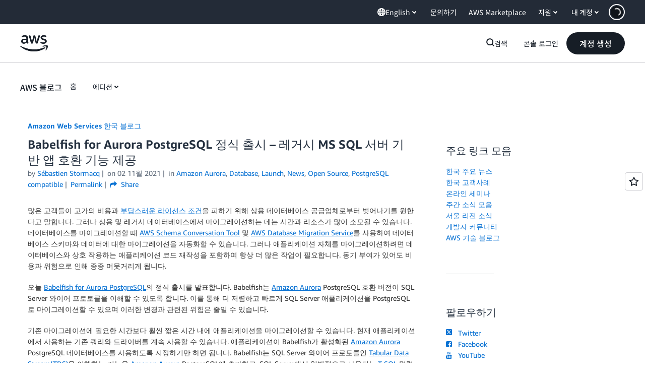

--- FILE ---
content_type: application/javascript
request_url: https://t0.m.awsstatic.com/tmpl/awsm-rt/esm/templates/rt-subnav/1.0.0/rt-subnav.css.6e8a90023f.js
body_size: 14384
content:
export default `@charset "UTF-8";[data-eb-4d2447fd],[data-eb-ce][data-eb-4d2447fd]{--rg-color-base-transparent:rgba(0,0,0,0);--rg-color-base-white:#fff;--rg-color-base-gray-0:#fff;--rg-color-base-gray-50:#fcfcfd;--rg-color-base-gray-100:#f9f9fb;--rg-color-base-gray-150:#f6f6f9;--rg-color-base-gray-200:#f3f3f7;--rg-color-base-gray-250:#ebebf0;--rg-color-base-gray-300:#dedee3;--rg-color-base-gray-350:#ccccd1;--rg-color-base-gray-400:#b4b4bb;--rg-color-base-gray-450:#a4a4ad;--rg-color-base-gray-500:#8c8c94;--rg-color-base-gray-550:#72747e;--rg-color-base-gray-600:#656871;--rg-color-base-gray-650:#424650;--rg-color-base-gray-700:#333843;--rg-color-base-gray-750:#232b37;--rg-color-base-gray-800:#1b232d;--rg-color-base-gray-850:#161d26;--rg-color-base-gray-900:#131920;--rg-color-base-gray-950:#0f141a;--rg-color-base-gray-1000:#06080a;--rg-color-base-grey-0:#fff;--rg-color-base-grey-50:#fcfcfd;--rg-color-base-grey-100:#f9f9fb;--rg-color-base-grey-150:#f6f6f9;--rg-color-base-grey-200:#f3f3f7;--rg-color-base-grey-250:#ebebf0;--rg-color-base-grey-300:#dedee3;--rg-color-base-grey-350:#ccccd1;--rg-color-base-grey-400:#b4b4bb;--rg-color-base-grey-450:#a4a4ad;--rg-color-base-grey-500:#8c8c94;--rg-color-base-grey-550:#72747e;--rg-color-base-grey-600:#656871;--rg-color-base-grey-650:#424650;--rg-color-base-grey-700:#333843;--rg-color-base-grey-750:#232b37;--rg-color-base-grey-800:#1b232d;--rg-color-base-grey-850:#161d26;--rg-color-base-grey-900:#131920;--rg-color-base-grey-950:#0f141a;--rg-color-base-grey-1000:#06080a;--rg-color-base-lime-50:#f7ffeb;--rg-color-base-lime-100:#ebffcc;--rg-color-base-lime-200:#d1ff8a;--rg-color-base-lime-300:#acff2e;--rg-color-base-lime-400:#7ae500;--rg-color-base-lime-500:#31b800;--rg-color-base-lime-600:#008a00;--rg-color-base-lime-700:#007000;--rg-color-base-lime-800:#005700;--rg-color-base-lime-900:#003d00;--rg-color-base-lime-950:#002e00;--rg-color-base-lime-1000:#001400;--rg-color-base-green-50:#effff1;--rg-color-base-green-100:#d9ffd6;--rg-color-base-green-200:#aeffa8;--rg-color-base-green-300:#62ff57;--rg-color-base-green-400:#00e500;--rg-color-base-green-500:#2bb534;--rg-color-base-green-600:#00802f;--rg-color-base-green-700:#007029;--rg-color-base-green-800:#005c26;--rg-color-base-green-900:#00471e;--rg-color-base-green-950:#031;--rg-color-base-green-1000:#001401;--rg-color-base-mint-50:#ebfff6;--rg-color-base-mint-100:#ccffe9;--rg-color-base-mint-200:#8fffce;--rg-color-base-mint-300:#3dff9e;--rg-color-base-mint-400:#00e582;--rg-color-base-mint-500:#00bd6b;--rg-color-base-mint-600:#008559;--rg-color-base-mint-700:#006b48;--rg-color-base-mint-800:#005237;--rg-color-base-mint-900:#00422c;--rg-color-base-mint-950:#032;--rg-color-base-mint-1000:#00140e;--rg-color-base-teal-50:#ebfffe;--rg-color-base-teal-100:#ccfffc;--rg-color-base-teal-200:#8ffff8;--rg-color-base-teal-300:#00f5e4;--rg-color-base-teal-400:#00d6c8;--rg-color-base-teal-500:#00ada2;--rg-color-base-teal-600:#008077;--rg-color-base-teal-700:#00665f;--rg-color-base-teal-800:#00524c;--rg-color-base-teal-900:#003d39;--rg-color-base-teal-950:#003330;--rg-color-base-teal-1000:#001413;--rg-color-base-cyan-50:#f0feff;--rg-color-base-cyan-100:#d1fbff;--rg-color-base-cyan-200:#99f7ff;--rg-color-base-cyan-300:#3defff;--rg-color-base-cyan-400:#00d2e5;--rg-color-base-cyan-500:#00a4bd;--rg-color-base-cyan-600:#007e94;--rg-color-base-cyan-700:#00627a;--rg-color-base-cyan-800:#004761;--rg-color-base-cyan-900:#003652;--rg-color-base-cyan-950:#00293d;--rg-color-base-cyan-1000:#00111a;--rg-color-base-blue-50:#f0fbff;--rg-color-base-blue-100:#d1f1ff;--rg-color-base-blue-200:#b8e7ff;--rg-color-base-blue-300:#75cfff;--rg-color-base-blue-400:#42b4ff;--rg-color-base-blue-500:#09f;--rg-color-base-blue-600:#006ce0;--rg-color-base-blue-700:#004a9e;--rg-color-base-blue-800:#003b8f;--rg-color-base-blue-900:#002a66;--rg-color-base-blue-950:#00204d;--rg-color-base-blue-1000:#001129;--rg-color-base-indigo-50:#f5f7ff;--rg-color-base-indigo-100:#dbe4ff;--rg-color-base-indigo-200:#c2d1ff;--rg-color-base-indigo-300:#94afff;--rg-color-base-indigo-400:#7598ff;--rg-color-base-indigo-500:#5c7fff;--rg-color-base-indigo-600:#295eff;--rg-color-base-indigo-700:#003efa;--rg-color-base-indigo-800:#03c;--rg-color-base-indigo-900:#001a99;--rg-color-base-indigo-950:#001475;--rg-color-base-indigo-1000:#000833;--rg-color-base-violet-50:#f6f5ff;--rg-color-base-violet-100:#e8e5ff;--rg-color-base-violet-200:#d2ccff;--rg-color-base-violet-300:#b2a8ff;--rg-color-base-violet-400:#978aff;--rg-color-base-violet-500:#8575ff;--rg-color-base-violet-600:#6842ff;--rg-color-base-violet-700:#5724ff;--rg-color-base-violet-800:#4200db;--rg-color-base-violet-900:#35009e;--rg-color-base-violet-950:#250070;--rg-color-base-violet-1000:#103;--rg-color-base-purple-50:#faf5ff;--rg-color-base-purple-100:#f2e5ff;--rg-color-base-purple-200:#e8d1ff;--rg-color-base-purple-300:#d4a8ff;--rg-color-base-purple-400:#bf80ff;--rg-color-base-purple-500:#ad5cff;--rg-color-base-purple-600:#962eff;--rg-color-base-purple-700:#7300e5;--rg-color-base-purple-800:#5900b2;--rg-color-base-purple-900:#45008a;--rg-color-base-purple-950:#300061;--rg-color-base-purple-1000:#1a0033;--rg-color-base-fuchsia-50:#fdf5ff;--rg-color-base-fuchsia-100:#fce5ff;--rg-color-base-fuchsia-200:#f8c7ff;--rg-color-base-fuchsia-300:#f299ff;--rg-color-base-fuchsia-400:#ec70ff;--rg-color-base-fuchsia-500:#e433ff;--rg-color-base-fuchsia-600:#c300e0;--rg-color-base-fuchsia-700:#a000b8;--rg-color-base-fuchsia-800:#78008a;--rg-color-base-fuchsia-900:#590066;--rg-color-base-fuchsia-950:#43004d;--rg-color-base-fuchsia-1000:#1f0024;--rg-color-base-magenta-50:#fff5fe;--rg-color-base-magenta-100:#ffe0fb;--rg-color-base-magenta-200:#ffccf8;--rg-color-base-magenta-300:#ff94f1;--rg-color-base-magenta-400:#ff57e9;--rg-color-base-magenta-500:#ff1ae0;--rg-color-base-magenta-600:#d600ba;--rg-color-base-magenta-700:#b2008f;--rg-color-base-magenta-800:#8f0072;--rg-color-base-magenta-900:#660052;--rg-color-base-magenta-950:#470039;--rg-color-base-magenta-1000:#24001d;--rg-color-base-pink-50:#fff5fa;--rg-color-base-pink-100:#ffe0f0;--rg-color-base-pink-200:#ffc7e3;--rg-color-base-pink-300:#f9c;--rg-color-base-pink-400:#ff66b2;--rg-color-base-pink-500:#f39;--rg-color-base-pink-600:#e5006f;--rg-color-base-pink-700:#bb005d;--rg-color-base-pink-800:#8f0047;--rg-color-base-pink-900:#603;--rg-color-base-pink-950:#4d0020;--rg-color-base-pink-1000:#24000f;--rg-color-base-rose-50:#fff5f8;--rg-color-base-rose-100:#ffe0e8;--rg-color-base-rose-200:#ffc2d1;--rg-color-base-rose-300:#ff8fab;--rg-color-base-rose-400:#ff5c85;--rg-color-base-rose-500:#ff386a;--rg-color-base-rose-600:#eb003b;--rg-color-base-rose-700:#c20030;--rg-color-base-rose-800:#940025;--rg-color-base-rose-900:#6b001b;--rg-color-base-rose-950:#4d0013;--rg-color-base-rose-1000:#1f0008;--rg-color-base-red-50:#fff5f5;--rg-color-base-red-100:#ffe0e0;--rg-color-base-red-200:#ffc2c2;--rg-color-base-red-300:#ff9e9e;--rg-color-base-red-400:#ff7a7a;--rg-color-base-red-500:#ff3d3d;--rg-color-base-red-600:#db0000;--rg-color-base-red-700:#c20000;--rg-color-base-red-800:#900;--rg-color-base-red-900:#700000;--rg-color-base-red-950:#520000;--rg-color-base-red-1000:#1f0000;--rg-color-base-orange-50:#fff7f5;--rg-color-base-orange-100:#ffe0d6;--rg-color-base-orange-200:#ffc0ad;--rg-color-base-orange-300:#ff997a;--rg-color-base-orange-400:#ff6a3d;--rg-color-base-orange-500:#ff4b14;--rg-color-base-orange-600:#db3300;--rg-color-base-orange-700:#a82700;--rg-color-base-orange-800:#8a2000;--rg-color-base-orange-900:#661800;--rg-color-base-orange-950:#471100;--rg-color-base-orange-1000:#1f0700;--rg-color-base-amber-50:#fff7e6;--rg-color-base-amber-100:#ffe8bd;--rg-color-base-amber-200:#ffd78a;--rg-color-base-amber-300:#ffbb45;--rg-color-base-amber-400:#f90;--rg-color-base-amber-500:#fa6f00;--rg-color-base-amber-600:#d14600;--rg-color-base-amber-700:#9e3700;--rg-color-base-amber-800:#7a2b00;--rg-color-base-amber-900:#5c1b00;--rg-color-base-amber-950:#471500;--rg-color-base-amber-1000:#1a0800;--rg-color-base-yellow-50:#fffef0;--rg-color-base-yellow-100:#fffbbd;--rg-color-base-yellow-200:#fef571;--rg-color-base-yellow-300:#ffed4d;--rg-color-base-yellow-400:#ffe347;--rg-color-base-yellow-500:#fbd332;--rg-color-base-yellow-600:#f2b100;--rg-color-base-yellow-700:#db9200;--rg-color-base-yellow-800:#9e6900;--rg-color-base-yellow-900:#855900;--rg-color-base-yellow-950:#573a00;--rg-color-base-yellow-1000:#191100;--rg-radius-unit-1x:4px;--rg-radius-unit-2x:8px;--rg-radius-unit-3x:12px;--rg-radius-unit-4x:16px;--rg-radius-unit-6x:24px;--rg-radius-unit-10x:40px;--rg-radius-unit-20x:80px}@media (max-width: 479px){[data-eb-4d2447fd],[data-eb-ce][data-eb-4d2447fd]{--rg-margin-1:32px;--rg-margin-2:32px;--rg-margin-3:20px;--rg-margin-4:16px;--rg-margin-5:8px;--rg-margin-6:4px;--rg-padding-1:24px;--rg-padding-2:24px;--rg-padding-3:24px;--rg-padding-4:24px;--rg-padding-5:24px;--rg-padding-6:16px;--rg-padding-7:8px;--rg-padding-8:4px}}@media (min-width: 480px){[data-eb-4d2447fd],[data-eb-ce][data-eb-4d2447fd]{--rg-margin-1:32px;--rg-margin-2:32px;--rg-margin-3:20px;--rg-margin-4:16px;--rg-margin-5:8px;--rg-margin-6:4px;--rg-padding-1:32px;--rg-padding-2:32px;--rg-padding-3:40px;--rg-padding-4:32px;--rg-padding-5:24px;--rg-padding-6:16px;--rg-padding-7:8px;--rg-padding-8:4px}}@media (min-width: 768px){[data-eb-4d2447fd],[data-eb-ce][data-eb-4d2447fd]{--rg-margin-1:40px;--rg-margin-2:40px;--rg-margin-3:20px;--rg-margin-4:16px;--rg-margin-5:8px;--rg-margin-6:4px;--rg-padding-1:40px;--rg-padding-2:40px;--rg-padding-3:40px;--rg-padding-4:32px;--rg-padding-5:24px;--rg-padding-6:16px;--rg-padding-7:8px;--rg-padding-8:4px}}@media (min-width: 1024px){[data-eb-4d2447fd],[data-eb-ce][data-eb-4d2447fd]{--rg-margin-1:80px;--rg-margin-2:48px;--rg-margin-3:24px;--rg-margin-4:16px;--rg-margin-5:8px;--rg-margin-6:4px;--rg-padding-1:80px;--rg-padding-2:48px;--rg-padding-3:56px;--rg-padding-4:32px;--rg-padding-5:24px;--rg-padding-6:16px;--rg-padding-7:8px;--rg-padding-8:4px}}@media (min-width: 1280px){[data-eb-4d2447fd],[data-eb-ce][data-eb-4d2447fd]{--rg-margin-1:120px;--rg-margin-2:64px;--rg-margin-3:32px;--rg-margin-4:16px;--rg-margin-5:8px;--rg-margin-6:4px;--rg-padding-1:120px;--rg-padding-2:56px;--rg-padding-3:80px;--rg-padding-4:40px;--rg-padding-5:24px;--rg-padding-6:16px;--rg-padding-7:8px;--rg-padding-8:4px}}[data-eb-4d2447fd] *{color-scheme:var(--rg-color-scheme, light)}[data-eb-4d2447fd],[data-eb-4d2447fd] [data-rg-mode=light]{--rg-color-scheme:light;--rg-color-background-page:#fff;--rg-color-background-page-inverted:#0f141a;--rg-color-background-object:#f3f3f7;--rg-color-background-object-inverted:#232b37;--rg-color-background-invertedlowcontrast:#656871;--rg-color-background-glass:hsla(0,0%,100%,.7490196078);--rg-color-background-positive:#d9ffd6;--rg-color-background-neutral:#d1f1ff;--rg-color-background-notice:#ffe8bd;--rg-color-background-negative:#ffe0e0;--rg-color-border-lowcontrast:#ccccd1;--rg-color-border-mediumcontrast:#72747e;--rg-color-border-highcontrast:#161d26;--rg-color-border-highcontrast-inverted:#fff;--rg-color-status-success:#00802f;--rg-color-status-warn:#d14600;--rg-color-status-error:#db0000;--rg-color-status-info:#006ce0;--rg-color-text-primary:#161d26;--rg-color-text-primary-inverted:#fff;--rg-color-text-secondary:#232b37;--rg-color-text-heading:#161d26;--rg-color-text-title:#161d26;--rg-color-text-title-inverted:#fff;--rg-color-text-subheading:#232b37;--rg-color-text-body:#232b37;--rg-color-text-utility:#161d26;--rg-color-text-utility-inverted:#fff;--rg-color-text-eyebrow:#161d26;--rg-color-text-faded:#72747e;--rg-color-text-disabled:#b4b4bb;--rg-color-link-default:#006ce0;--rg-color-link-alternate:#161d26;--rg-color-link-hover:#003b8f;--rg-color-link-hover-inverted:#75cfff;--rg-color-link-focus:#006ce0;--rg-color-link-pressed:#006ce0;--rg-color-link-selected:#006ce0;--rg-color-link-visited:#6842ff;--rg-color-link-inactive:#b4b4bb;--rg-color-code-window:#f6f6f9;--rg-shadow-gray-elevation-1:1px 1px 20px rgba(0,0,0,.1);--rg-shadow-gray-elevation-2:1px 1px 24px rgba(0,0,0,.25);--rg-shadow-gradient-fuchsia:linear-gradient( 123deg, #d14600 0%, #c300e0 50%, #6842ff 100%);--rg-shadow-gradient-indigo:linear-gradient( 123deg, #006ce0 0%, #295eff 50%, #6842ff 100%);--rg-shadow-gradient-orange:linear-gradient( 123deg, #d600ba 0%, #eb003b 50%, #d14600 100%);--rg-shadow-gradient-teal:linear-gradient( 123deg, #008559 0%, #007e94 50%, #006ce0 100%);--rg-shadow-gradient-blue:linear-gradient( 123deg, #008559 0%, #006ce0 50%, #6842ff 100%);--rg-shadow-gradient-violet:linear-gradient( 123deg, #962eff 0%, #006ce0 50%, #007e94 100%);--rg-shadow-gradient-purple:linear-gradient( 123deg, #d600ba 0%, #6842ff 50%, #007e94 100%)}[data-eb-4d2447fd] [data-rg-theme=fuchsia][data-rg-mode=light]{--rg-gradient-a:linear-gradient( var(--rg-gradient-angle, 96deg), #ffc0ad 0%, #f8c7ff 37.79%, #d2ccff 75.81%, #c2d1ff 100%);--rg-gradient-b:linear-gradient( var(--rg-gradient-angle, 96deg), #ffc0ad 0%, #f8c7ff 59.42%, #d2ccff 100%);--rg-gradient-c:linear-gradient( var(--rg-gradient-angle, 96deg), #f8c7ff 20.08%, #d2ccff 75.81%);--rg-gradient-a-75:linear-gradient( var(--rg-gradient-angle, 96deg), rgba(255, 192, 173, .75) 0%, rgba(248, 199, 255, .75) 37.79%, rgba(210, 204, 255, .75) 75.81%, rgba(194, 209, 255, .75) 100%);--rg-gradient-b-75:linear-gradient( var(--rg-gradient-angle, 96deg), rgba(255, 192, 173, .75) 0%, rgba(248, 199, 255, .75) 59.42%, rgba(210, 204, 255, .75) 100%);--rg-gradient-c-75:linear-gradient( var(--rg-gradient-angle, 96deg), rgba(248, 199, 255, .75) 20.08%, rgba(210, 204, 255, .75) 75.81%);--rg-gradient-a-50:linear-gradient( var(--rg-gradient-angle, 96deg), rgba(255, 192, 173, .5) 0%, rgba(248, 199, 255, .5) 37.79%, rgba(210, 204, 255, .5) 75.81%, rgba(194, 209, 255, .5) 100%);--rg-gradient-b-50:linear-gradient( var(--rg-gradient-angle, 96deg), rgba(255, 192, 173, .5) 0%, rgba(248, 199, 255, .5) 59.42%, rgba(210, 204, 255, .5) 100%);--rg-gradient-c-50:linear-gradient( var(--rg-gradient-angle, 96deg), rgba(248, 199, 255, .5) 20.08%, rgba(210, 204, 255, .5) 75.81%);--rg-gradient-a-25:linear-gradient( var(--rg-gradient-angle, 96deg), rgba(255, 192, 173, .25) 0%, rgba(248, 199, 255, .25) 37.79%, rgba(210, 204, 255, .25) 75.81%, rgba(194, 209, 255, .25) 100%);--rg-gradient-a-pressed:linear-gradient( var(--rg-gradient-angle, 96deg), rgba(255, 192, 173, .5) 0%, rgba(248, 199, 255, .67) 37.79%, rgba(210, 204, 255, .83) 75.81%, #c2d1ff 100%);--rg-gradient-b-25:linear-gradient( var(--rg-gradient-angle, 96deg), rgba(255, 192, 173, .25) 0%, rgba(248, 199, 255, .25) 59.42%, rgba(210, 204, 255, .25) 100%);--rg-gradient-b-pressed:linear-gradient( var(--rg-gradient-angle, 96deg), rgba(255, 192, 173, .5) 0%, rgba(248, 199, 255, .75) 59.42%, #d2ccff 100%);--rg-gradient-c-25:linear-gradient( var(--rg-gradient-angle, 96deg), rgba(248, 199, 255, .25) 20.08%, rgba(210, 204, 255, .25) 75.81%);--rg-gradient-c-pressed:linear-gradient( var(--rg-gradient-angle, 96deg), rgba(248, 199, 255, .5) 20.08%, #d2ccff 75.81%)}[data-eb-4d2447fd] [data-rg-theme=indigo][data-rg-mode=light]{--rg-gradient-a:linear-gradient( var(--rg-gradient-angle, 96deg), #8fffce 0%, #b8e7ff 26.85%, #c2d1ff 59.66%, #d2ccff 100%);--rg-gradient-b:linear-gradient( var(--rg-gradient-angle, 96deg), #8fffce 0%, #c2d1ff 70.6%, #d2ccff 100%);--rg-gradient-c:linear-gradient( var(--rg-gradient-angle, 96deg), #b8e7ff 26.85%, #d2ccff 70.08%);--rg-gradient-a-75:linear-gradient( var(--rg-gradient-angle, 96deg), rgba(143, 255, 206, .75) 0%, rgba(184, 231, 255, .75) 26.85%, rgba(194, 209, 255, .75) 59.66%, rgba(210, 204, 255, .75) 100%);--rg-gradient-b-75:linear-gradient( var(--rg-gradient-angle, 96deg), rgba(143, 255, 206, .75) 0%, rgba(194, 209, 255, .75) 70.6%, rgba(210, 204, 255, .75) 100%);--rg-gradient-c-75:linear-gradient( var(--rg-gradient-angle, 96deg), rgba(184, 231, 255, .75) 26.85%, rgba(210, 204, 255, .75) 70.08%);--rg-gradient-a-50:linear-gradient( var(--rg-gradient-angle, 96deg), rgba(143, 255, 206, .5) 0%, rgba(184, 231, 255, .5) 26.85%, rgba(194, 209, 255, .5) 59.66%, rgba(210, 204, 255, .5) 100%);--rg-gradient-b-50:linear-gradient( var(--rg-gradient-angle, 96deg), rgba(143, 255, 206, .5) 0%, rgba(194, 209, 255, .5) 70.6%, rgba(210, 204, 255, .5) 100%);--rg-gradient-c-50:linear-gradient( var(--rg-gradient-angle, 96deg), rgba(184, 231, 255, .5) 26.85%, rgba(210, 204, 255, .5) 70.08%);--rg-gradient-a-25:linear-gradient( var(--rg-gradient-angle, 96deg), rgba(143, 255, 206, .25) 0%, rgba(184, 231, 255, .25) 26.85%, rgba(194, 209, 255, .25) 59.66%, rgba(210, 204, 255, .25) 100%);--rg-gradient-a-pressed:linear-gradient( var(--rg-gradient-angle, 96deg), rgba(143, 255, 206, .5) 0%, rgba(184, 231, 255, .67) 26.85%, rgba(194, 209, 255, .83) 59.66%, #d2ccff 100%);--rg-gradient-b-25:linear-gradient( var(--rg-gradient-angle, 96deg), rgba(143, 255, 206, .25) 0%, rgba(194, 209, 255, .25) 70.6%, rgba(210, 204, 255, .25) 100%);--rg-gradient-b-pressed:linear-gradient( var(--rg-gradient-angle, 96deg), rgba(143, 255, 206, .5) 0%, rgba(194, 209, 255, .75) 70.6%, #d2ccff 100%);--rg-gradient-c-25:linear-gradient( var(--rg-gradient-angle, 96deg), rgba(184, 231, 255, .25) 26.85%, rgba(210, 204, 255, .25) 70.08%);--rg-gradient-c-pressed:linear-gradient( var(--rg-gradient-angle, 96deg), rgba(184, 231, 255, .5) 26.85%, #d2ccff 70.08%)}[data-eb-4d2447fd] [data-rg-theme=orange][data-rg-mode=light]{--rg-gradient-a:linear-gradient( var(--rg-gradient-angle, 96deg), #ffccf8 0%, #ffc0ad 26.85%, #ffd78a 59.66%, #fef571 100%);--rg-gradient-b:linear-gradient( var(--rg-gradient-angle, 96deg), #ffccf8 0%, #ffc0ad 63.83%, #ffd78a 100%);--rg-gradient-c:linear-gradient( var(--rg-gradient-angle, 96deg), #ffc0ad 26.85%, #ffd78a 71.64%);--rg-gradient-a-75:linear-gradient( var(--rg-gradient-angle, 96deg), rgba(255, 204, 248, .75) 0%, rgba(255, 192, 173, .75) 26.85%, rgba(255, 215, 138, .75) 59.66%, rgba(254, 245, 113, .75) 100%);--rg-gradient-b-75:linear-gradient( var(--rg-gradient-angle, 96deg), rgba(255, 204, 248, .75) 0%, rgba(255, 192, 173, .75) 63.83%, rgba(255, 215, 138, .75) 100%);--rg-gradient-c-75:linear-gradient( var(--rg-gradient-angle, 96deg), rgba(255, 192, 173, .75) 26.85%, rgba(255, 215, 138, .75) 71.64%);--rg-gradient-a-50:linear-gradient( var(--rg-gradient-angle, 96deg), rgba(255, 204, 248, .5) 0%, rgba(255, 192, 173, .5) 26.85%, rgba(255, 215, 138, .5) 59.66%, rgba(254, 245, 113, .5) 100%);--rg-gradient-b-50:linear-gradient( var(--rg-gradient-angle, 96deg), rgba(255, 204, 248, .5) 0%, rgba(255, 192, 173, .5) 63.83%, rgba(255, 215, 138, .5) 100%);--rg-gradient-c-50:linear-gradient( var(--rg-gradient-angle, 96deg), rgba(255, 192, 173, .5) 26.85%, rgba(255, 215, 138, .5) 71.64%);--rg-gradient-a-25:linear-gradient( var(--rg-gradient-angle, 96deg), rgba(255, 204, 248, .25) 0%, rgba(255, 192, 173, .25) 26.85%, rgba(255, 215, 138, .25) 59.66%, rgba(254, 245, 113, .25) 100%);--rg-gradient-a-pressed:linear-gradient( var(--rg-gradient-angle, 96deg), rgba(255, 204, 248, .5) 0%, rgba(255, 192, 173, .67) 26.85%, rgba(255, 215, 138, .83) 59.66%, #fef571 100%);--rg-gradient-b-25:linear-gradient( var(--rg-gradient-angle, 96deg), rgba(255, 204, 248, .25) 0%, rgba(255, 192, 173, .25) 63.83%, rgba(255, 215, 138, .25) 100%);--rg-gradient-b-pressed:linear-gradient( var(--rg-gradient-angle, 96deg), rgba(255, 204, 248, .5) 0%, rgba(255, 192, 173, .75) 63.83%, #ffd78a 100%);--rg-gradient-c-25:linear-gradient( var(--rg-gradient-angle, 96deg), rgba(255, 192, 173, .25) 26.85%, rgba(255, 215, 138, .25) 71.64%);--rg-gradient-c-pressed:linear-gradient( var(--rg-gradient-angle, 96deg), rgba(255, 192, 173, .5) 26.85%, #ffd78a 71.64%)}[data-eb-4d2447fd] [data-rg-theme=teal][data-rg-mode=light]{--rg-gradient-a:linear-gradient( var(--rg-gradient-angle, 96deg), #fef571 0%, #aeffa8 29.94%, #8fffce 66.98%, #99f7ff 100%);--rg-gradient-b:linear-gradient( var(--rg-gradient-angle, 96deg), #fef571 0%, #8fffce 51.33%, #99f7ff 87.79%);--rg-gradient-c:linear-gradient( var(--rg-gradient-angle, 96deg), #8fffce 28.41%, #99f7ff 69.04%);--rg-gradient-a-75:linear-gradient( var(--rg-gradient-angle, 96deg), rgba(254, 245, 113, .75) 0%, rgba(174, 255, 168, .75) 29.94%, rgba(143, 255, 206, .75) 66.98%, rgba(153, 247, 255, .75) 100%);--rg-gradient-b-75:linear-gradient( var(--rg-gradient-angle, 96deg), rgba(254, 245, 113, .75) 0%, rgba(143, 255, 206, .75) 51.33%, rgba(153, 247, 255, .75) 87.79%);--rg-gradient-c-75:linear-gradient( var(--rg-gradient-angle, 96deg), rgba(143, 255, 206, .75) 28.41%, rgba(153, 247, 255, .75) 69.04%);--rg-gradient-a-50:linear-gradient( var(--rg-gradient-angle, 96deg), rgba(254, 245, 113, .5) 0%, rgba(174, 255, 168, .5) 29.94%, rgba(143, 255, 206, .5) 66.98%, rgba(153, 247, 255, .5) 100%);--rg-gradient-b-50:linear-gradient( var(--rg-gradient-angle, 96deg), rgba(254, 245, 113, .5) 0%, rgba(143, 255, 206, .5) 51.33%, rgba(153, 247, 255, .5) 87.79%);--rg-gradient-c-50:linear-gradient( var(--rg-gradient-angle, 96deg), rgba(143, 255, 206, .5) 28.41%, rgba(153, 247, 255, .5) 69.04%);--rg-gradient-a-25:linear-gradient( var(--rg-gradient-angle, 96deg), rgba(254, 245, 113, .25) 0%, rgba(174, 255, 168, .25) 29.94%, rgba(143, 255, 206, .25) 66.98%, rgba(153, 247, 255, .25) 100%);--rg-gradient-a-pressed:linear-gradient( var(--rg-gradient-angle, 96deg), rgba(254, 245, 113, .5) 0%, rgba(174, 255, 168, .67) 29.94%, rgba(143, 255, 206, .83) 66.98%, #99f7ff 100%);--rg-gradient-b-25:linear-gradient( var(--rg-gradient-angle, 96deg), rgba(254, 245, 113, .25) 0%, rgba(143, 255, 206, .25) 51.33%, rgba(153, 247, 255, .25) 87.79%);--rg-gradient-b-pressed:linear-gradient( var(--rg-gradient-angle, 96deg), rgba(254, 245, 113, .5) 0%, rgba(143, 255, 206, .75) 51.33%, #99f7ff 87.79%);--rg-gradient-c-25:linear-gradient( var(--rg-gradient-angle, 96deg), rgba(143, 255, 206, .25) 28.41%, rgba(153, 247, 255, .25) 69.04%);--rg-gradient-c-pressed:linear-gradient( var(--rg-gradient-angle, 96deg), rgba(143, 255, 206, .5) 28.41%, #99f7ff 69.04%)}[data-eb-4d2447fd] [data-rg-theme=blue][data-rg-mode=light]{--rg-gradient-a:linear-gradient( var(--rg-gradient-angle, 96deg), #d1fbff 0%, #75cfff 29.13%, #978aff 70.56%);--rg-gradient-b:linear-gradient( var(--rg-gradient-angle, 96deg), #d1fbff 0%, #75cfff 29.13%, #978aff 70.56%);--rg-gradient-c:linear-gradient( var(--rg-gradient-angle, 96deg), #d1fbff 0%, #75cfff 29.13%, #978aff 70.56%);--rg-gradient-a-75:linear-gradient( var(--rg-gradient-angle, 96deg), rgba(209, 251, 255, .75) 0%, rgba(117, 207, 255, .75) 29.13%, rgba(151, 138, 255, .75) 70.56%);--rg-gradient-b-75:linear-gradient( var(--rg-gradient-angle, 96deg), rgba(209, 251, 255, .75) 0%, rgba(117, 207, 255, .75) 29.13%, rgba(151, 138, 255, .75) 70.56%);--rg-gradient-c-75:linear-gradient( var(--rg-gradient-angle, 96deg), rgba(209, 251, 255, .75) 0%, rgba(117, 207, 255, .75) 29.13%, rgba(151, 138, 255, .75) 70.56%);--rg-gradient-a-50:linear-gradient( var(--rg-gradient-angle, 96deg), rgba(209, 251, 255, .5) 0%, rgba(117, 207, 255, .5) 29.13%, rgba(151, 138, 255, .5) 70.56%);--rg-gradient-b-50:linear-gradient( var(--rg-gradient-angle, 96deg), rgba(209, 251, 255, .5) 0%, rgba(117, 207, 255, .5) 29.13%, rgba(151, 138, 255, .5) 70.56%);--rg-gradient-c-50:linear-gradient( var(--rg-gradient-angle, 96deg), rgba(209, 251, 255, .5) 0%, rgba(117, 207, 255, .5) 29.13%, rgba(151, 138, 255, .5) 70.56%);--rg-gradient-a-25:linear-gradient( var(--rg-gradient-angle, 96deg), rgba(209, 251, 255, .25) 0%, rgba(117, 207, 255, .25) 29.13%, rgba(151, 138, 255, .25) 70.56%);--rg-gradient-a-pressed:linear-gradient( var(--rg-gradient-angle, 96deg), rgba(209, 251, 255, .5) 0%, rgba(117, 207, 255, .75) 29.13%, #978aff 70.56%);--rg-gradient-b-25:linear-gradient( var(--rg-gradient-angle, 96deg), rgba(209, 251, 255, .25) 0%, rgba(117, 207, 255, .25) 29.13%, rgba(151, 138, 255, .25) 70.56%);--rg-gradient-b-pressed:linear-gradient( var(--rg-gradient-angle, 96deg), rgba(209, 251, 255, .5) 0%, rgba(117, 207, 255, .75) 29.13%, #978aff 70.56%);--rg-gradient-c-25:linear-gradient( var(--rg-gradient-angle, 96deg), rgba(209, 251, 255, .25) 0%, rgba(117, 207, 255, .25) 29.13%, rgba(151, 138, 255, .25) 70.56%);--rg-gradient-c-pressed:linear-gradient( var(--rg-gradient-angle, 96deg), rgba(209, 251, 255, .5) 0%, rgba(117, 207, 255, .75) 29.13%, #978aff 70.56%)}[data-eb-4d2447fd] [data-rg-theme=violet][data-rg-mode=light]{--rg-gradient-a:linear-gradient( var(--rg-gradient-angle, 96deg), #ad5cff 0%, #0099ff 48.96%, #99f7ff 100%);--rg-gradient-b:linear-gradient( var(--rg-gradient-angle, 96deg), #ad5cff 0%, #0099ff 48.96%, #99f7ff 100%);--rg-gradient-c:linear-gradient( var(--rg-gradient-angle, 96deg), #ad5cff 0%, #0099ff 48.96%, #99f7ff 100%);--rg-gradient-a-75:linear-gradient( var(--rg-gradient-angle, 96deg), rgba(173, 92, 255, .75) 0%, rgba(0, 153, 255, .75) 48.96%, rgba(153, 247, 255, .75) 100%);--rg-gradient-b-75:linear-gradient( var(--rg-gradient-angle, 96deg), rgba(173, 92, 255, .75) 0%, rgba(0, 153, 255, .75) 48.96%, rgba(153, 247, 255, .75) 100%);--rg-gradient-c-75:linear-gradient( var(--rg-gradient-angle, 96deg), rgba(173, 92, 255, .75) 0%, rgba(0, 153, 255, .75) 48.96%, rgba(153, 247, 255, .75) 100%);--rg-gradient-a-50:linear-gradient( var(--rg-gradient-angle, 96deg), rgba(173, 92, 255, .5) 0%, rgba(0, 153, 255, .5) 48.96%, rgba(153, 247, 255, .5) 100%);--rg-gradient-b-50:linear-gradient( var(--rg-gradient-angle, 96deg), rgba(173, 92, 255, .5) 0%, rgba(0, 153, 255, .5) 48.96%, rgba(153, 247, 255, .5) 100%);--rg-gradient-c-50:linear-gradient( var(--rg-gradient-angle, 96deg), rgba(173, 92, 255, .5) 0%, rgba(0, 153, 255, .5) 48.96%, rgba(153, 247, 255, .5) 100%);--rg-gradient-a-25:linear-gradient( var(--rg-gradient-angle, 96deg), rgba(173, 92, 255, .25) 0%, rgba(0, 153, 255, .25) 48.96%, rgba(153, 247, 255, .25) 100%);--rg-gradient-a-pressed:linear-gradient( var(--rg-gradient-angle, 96deg), rgba(173, 92, 255, .5) 0%, rgba(0, 153, 255, .75) 48.96%, #99f7ff 100%);--rg-gradient-b-25:linear-gradient( var(--rg-gradient-angle, 96deg), rgba(173, 92, 255, .25) 0%, rgba(0, 153, 255, .25) 48.96%, rgba(153, 247, 255, .25) 100%);--rg-gradient-b-pressed:linear-gradient( var(--rg-gradient-angle, 96deg), rgba(173, 92, 255, .5) 0%, rgba(0, 153, 255, .75) 48.96%, #99f7ff 100%);--rg-gradient-c-25:linear-gradient( var(--rg-gradient-angle, 96deg), rgba(173, 92, 255, .25) 0%, rgba(0, 153, 255, .25) 48.96%, rgba(153, 247, 255, .25) 100%);--rg-gradient-c-pressed:linear-gradient( var(--rg-gradient-angle, 96deg), rgba(173, 92, 255, .5) 0%, rgba(0, 153, 255, .75) 48.96%, #99f7ff 100%)}[data-eb-4d2447fd] [data-rg-theme=purple][data-rg-mode=light]{--rg-gradient-a:linear-gradient( var(--rg-gradient-angle, 96deg), #ff94f1 7.63%, #978aff 37.94%, #00d2e5 65.23%, #8ffff8 92.12%);--rg-gradient-b:linear-gradient( var(--rg-gradient-angle, 96deg), #ff94f1 7.63%, #978aff 37.94%, #00d2e5 65.23%, #8ffff8 92.12%);--rg-gradient-c:linear-gradient( var(--rg-gradient-angle, 96deg), #ff94f1 7.63%, #978aff 37.94%, #00d2e5 65.23%, #8ffff8 92.12%);--rg-gradient-a-75:linear-gradient( var(--rg-gradient-angle, 96deg), rgba(255, 148, 241, .75) 7.63%, rgba(151, 138, 255, .75) 37.94%, rgba(0, 210, 229, .75) 65.23%, rgba(143, 255, 248, .75) 92.12%);--rg-gradient-b-75:linear-gradient( var(--rg-gradient-angle, 96deg), rgba(255, 148, 241, .75) 7.63%, rgba(151, 138, 255, .75) 37.94%, rgba(0, 210, 229, .75) 65.23%, rgba(143, 255, 248, .75) 92.12%);--rg-gradient-c-75:linear-gradient( var(--rg-gradient-angle, 96deg), rgba(255, 148, 241, .75) 7.63%, rgba(151, 138, 255, .75) 37.94%, rgba(0, 210, 229, .75) 65.23%, rgba(143, 255, 248, .75) 92.12%);--rg-gradient-a-50:linear-gradient( var(--rg-gradient-angle, 96deg), rgba(255, 148, 241, .5) 7.63%, rgba(151, 138, 255, .5) 37.94%, rgba(0, 210, 229, .5) 65.23%, rgba(143, 255, 248, .5) 92.12%);--rg-gradient-b-50:linear-gradient( var(--rg-gradient-angle, 96deg), rgba(255, 148, 241, .5) 7.63%, rgba(151, 138, 255, .5) 37.94%, rgba(0, 210, 229, .5) 65.23%, rgba(143, 255, 248, .5) 92.12%);--rg-gradient-c-50:linear-gradient( var(--rg-gradient-angle, 96deg), rgba(255, 148, 241, .5) 7.63%, rgba(151, 138, 255, .5) 37.94%, rgba(0, 210, 229, .5) 65.23%, rgba(143, 255, 248, .5) 92.12%);--rg-gradient-a-25:linear-gradient( var(--rg-gradient-angle, 96deg), rgba(255, 148, 241, .25) 7.63%, rgba(151, 138, 255, .25) 37.94%, rgba(0, 210, 229, .25) 65.23%, rgba(143, 255, 248, .25) 92.12%);--rg-gradient-a-pressed:linear-gradient( var(--rg-gradient-angle, 96deg), rgba(255, 148, 241, .5) 7.63%, rgba(151, 138, 255, .67) 37.94%, rgba(0, 210, 229, .83) 65.23%, #8ffff8 92.12%);--rg-gradient-b-25:linear-gradient( var(--rg-gradient-angle, 96deg), rgba(255, 148, 241, .25) 7.63%, rgba(151, 138, 255, .25) 37.94%, rgba(0, 210, 229, .25) 65.23%, rgba(143, 255, 248, .25) 92.12%);--rg-gradient-b-pressed:linear-gradient( var(--rg-gradient-angle, 96deg), rgba(255, 148, 241, .5) 7.63%, rgba(151, 138, 255, .67) 37.94%, rgba(0, 210, 229, .83) 65.23%, #8ffff8 92.12%);--rg-gradient-c-25:linear-gradient( var(--rg-gradient-angle, 96deg), rgba(255, 148, 241, .25) 7.63%, rgba(151, 138, 255, .25) 37.94%, rgba(0, 210, 229, .25) 65.23%, rgba(143, 255, 248, .25) 92.12%);--rg-gradient-c-pressed:linear-gradient( var(--rg-gradient-angle, 96deg), rgba(255, 148, 241, .5) 7.63%, rgba(151, 138, 255, .67) 37.94%, rgba(0, 210, 229, .83) 65.23%, #8ffff8 92.12%)}[data-eb-4d2447fd] [data-rg-mode=dark]{--rg-color-scheme:dark;--rg-color-background-page:#0f141a;--rg-color-background-page-inverted:#fff;--rg-color-background-object:#1b232d;--rg-color-background-object-inverted:#f6f6f9;--rg-color-background-invertedlowcontrast:#ccccd1;--rg-color-background-glass:rgba(15,20,26,.7490196078);--rg-color-background-positive:#00471e;--rg-color-background-neutral:#002a66;--rg-color-background-notice:#5c1b00;--rg-color-background-negative:#700000;--rg-color-border-lowcontrast:#424650;--rg-color-border-mediumcontrast:#72747e;--rg-color-border-highcontrast:#fff;--rg-color-border-highcontrast-inverted:#161d26;--rg-color-status-success:#00e500;--rg-color-status-warn:#f90;--rg-color-status-error:#ff7a7a;--rg-color-status-info:#42b4ff;--rg-color-text-primary:#fff;--rg-color-text-primary-inverted:#161d26;--rg-color-text-secondary:#f9f9fb;--rg-color-text-heading:#fff;--rg-color-text-title:#fff;--rg-color-text-title-inverted:#161d26;--rg-color-text-subheading:#f9f9fb;--rg-color-text-body:#f9f9fb;--rg-color-text-utility:#fff;--rg-color-text-utility-inverted:#161d26;--rg-color-text-eyebrow:#fff;--rg-color-text-faded:#a4a4ad;--rg-color-text-disabled:#656871;--rg-color-link-default:#09f;--rg-color-link-alternate:#fff;--rg-color-link-hover:#75cfff;--rg-color-link-hover-inverted:#003b8f;--rg-color-link-focus:#09f;--rg-color-link-pressed:#09f;--rg-color-link-selected:#09f;--rg-color-link-visited:#978aff;--rg-color-link-inactive:#8c8c94;--rg-color-code-window:#333843;--rg-shadow-gray-elevation-1:1px 1px 20px rgba(0,0,0,.1);--rg-shadow-gray-elevation-2:1px 1px 24px rgba(0,0,0,.25);--rg-shadow-gradient-fuchsia:linear-gradient( 123deg, #fa6f00 0%, #e433ff 50%, #8575ff 100%);--rg-shadow-gradient-indigo:linear-gradient( 123deg, #0099ff 0%, #5c7fff 50%, #8575ff 100%);--rg-shadow-gradient-orange:linear-gradient( 123deg, #ff1ae0 0%, #ff386a 50%, #fa6f00 100%);--rg-shadow-gradient-teal:linear-gradient( 123deg, #00bd6b 0%, #00a4bd 50%, #0099ff 100%);--rg-shadow-gradient-blue:linear-gradient( 123deg, #00bd6b 0%, #0099ff 50%, #8575ff 100%);--rg-shadow-gradient-violet:linear-gradient( 123deg, #ad5cff 0%, #0099ff 50%, #00a4bd 100%);--rg-shadow-gradient-purple:linear-gradient( 123deg, #ff1ae0 0%, #8575ff 50%, #00a4bd 100%)}[data-eb-4d2447fd] [data-rg-theme=fuchsia][data-rg-mode=dark]{--rg-gradient-a:linear-gradient( var(--rg-gradient-angle, 96deg), #00627a 0%, #003b8f 23.21%, #78008a 63.31%, #b2008f 100%);--rg-gradient-b:linear-gradient( var(--rg-gradient-angle, 96deg), #003b8f 0%, #78008a 38.63%, #b2008f 85.71%);--rg-gradient-c:linear-gradient( var(--rg-gradient-angle, 96deg), #78008a 24.25%, #b2008f 69.56%);--rg-gradient-a-75:linear-gradient( var(--rg-gradient-angle, 96deg), rgba(0, 98, 122, .75) 0%, rgba(0, 59, 143, .75) 23.21%, rgba(120, 0, 138, .75) 63.31%, rgba(178, 0, 143, .75) 100%);--rg-gradient-b-75:linear-gradient( var(--rg-gradient-angle, 96deg), rgba(0, 59, 143, .75) 0%, rgba(120, 0, 138, .75) 38.63%, rgba(178, 0, 143, .75) 85.71%);--rg-gradient-c-75:linear-gradient( var(--rg-gradient-angle, 96deg), rgba(120, 0, 138, .75) 24.25%, rgba(178, 0, 143, .75) 69.56%);--rg-gradient-a-50:linear-gradient( var(--rg-gradient-angle, 96deg), rgba(0, 98, 122, .5) 0%, rgba(0, 59, 143, .5) 23.21%, rgba(120, 0, 138, .5) 63.31%, rgba(178, 0, 143, .5) 100%);--rg-gradient-b-50:linear-gradient( var(--rg-gradient-angle, 96deg), rgba(0, 59, 143, .5) 0%, rgba(120, 0, 138, .5) 38.63%, rgba(178, 0, 143, .5) 85.71%);--rg-gradient-c-50:linear-gradient( var(--rg-gradient-angle, 96deg), rgba(120, 0, 138, .5) 24.25%, rgba(178, 0, 143, .5) 69.56%);--rg-gradient-a-25:linear-gradient( var(--rg-gradient-angle, 96deg), rgba(0, 98, 122, .25) 0%, rgba(0, 59, 143, .25) 23.21%, rgba(120, 0, 138, .25) 63.31%, rgba(178, 0, 143, .25) 100%);--rg-gradient-a-pressed:linear-gradient( var(--rg-gradient-angle, 96deg), rgba(0, 98, 122, .5) 0%, rgba(0, 59, 143, .67) 23.21%, rgba(120, 0, 138, .83) 63.31%, #b2008f 100%);--rg-gradient-b-25:linear-gradient( var(--rg-gradient-angle, 96deg), rgba(0, 59, 143, .25) 0%, rgba(120, 0, 138, .25) 38.63%, rgba(178, 0, 143, .25) 85.71%);--rg-gradient-b-pressed:linear-gradient( var(--rg-gradient-angle, 96deg), rgba(0, 59, 143, .5) 0%, rgba(120, 0, 138, .75) 38.63%, #b2008f 85.71%);--rg-gradient-c-25:linear-gradient( var(--rg-gradient-angle, 96deg), rgba(120, 0, 138, .25) 24.25%, rgba(178, 0, 143, .25) 69.56%);--rg-gradient-c-pressed:linear-gradient( var(--rg-gradient-angle, 96deg), rgba(120, 0, 138, .5) 24.25%, #b2008f 69.56%)}[data-eb-4d2447fd] [data-rg-theme=indigo][data-rg-mode=dark]{--rg-gradient-a:linear-gradient( var(--rg-gradient-angle, 96deg), #00665f 0%, #003b8f 26.85%, #0033cc 44.56%, #7300e5 100%);--rg-gradient-b:linear-gradient( var(--rg-gradient-angle, 96deg), #003b8f 7.61%, #0033cc 29.46%, #7300e5 91.96%);--rg-gradient-c:linear-gradient( var(--rg-gradient-angle, 96deg), #0033cc 27.37%, #7300e5 100%);--rg-gradient-a-75:linear-gradient( var(--rg-gradient-angle, 96deg), rgba(0, 102, 95, .75) 0%, rgba(0, 59, 143, .75) 26.85%, rgba(0, 51, 204, .75) 44.56%, rgba(115, 0, 229, .75) 100%);--rg-gradient-b-75:linear-gradient( var(--rg-gradient-angle, 96deg), rgba(0, 59, 143, .75) 7.61%, rgba(0, 51, 204, .75) 29.46%, rgba(115, 0, 229, .75) 91.96%);--rg-gradient-c-75:linear-gradient( var(--rg-gradient-angle, 96deg), rgba(0, 51, 204, .75) 27.37%, rgba(115, 0, 229, .75) 100%);--rg-gradient-a-50:linear-gradient( var(--rg-gradient-angle, 96deg), rgba(0, 102, 95, .5) 0%, rgba(0, 59, 143, .5) 26.85%, rgba(0, 51, 204, .5) 44.56%, rgba(115, 0, 229, .5) 100%);--rg-gradient-b-50:linear-gradient( var(--rg-gradient-angle, 96deg), rgba(0, 59, 143, .5) 7.61%, rgba(0, 51, 204, .5) 29.46%, rgba(115, 0, 229, .5) 91.96%);--rg-gradient-c-50:linear-gradient( var(--rg-gradient-angle, 96deg), rgba(0, 51, 204, .5) 27.37%, rgba(115, 0, 229, .5) 100%);--rg-gradient-a-25:linear-gradient( var(--rg-gradient-angle, 96deg), rgba(0, 102, 95, .25) 0%, rgba(0, 59, 143, .25) 26.85%, rgba(0, 51, 204, .25) 44.56%, rgba(115, 0, 229, .25) 100%);--rg-gradient-a-pressed:linear-gradient( var(--rg-gradient-angle, 96deg), rgba(0, 102, 95, .5) 0%, rgba(0, 59, 143, .67) 26.85%, rgba(0, 51, 204, .83) 44.56%, #7300e5 100%);--rg-gradient-b-25:linear-gradient( var(--rg-gradient-angle, 96deg), rgba(0, 59, 143, .25) 7.61%, rgba(0, 51, 204, .25) 29.46%, rgba(115, 0, 229, .25) 91.96%);--rg-gradient-b-pressed:linear-gradient( var(--rg-gradient-angle, 96deg), rgba(0, 59, 143, .5) 7.61%, rgba(0, 51, 204, .75) 29.46%, #7300e5 91.96%);--rg-gradient-c-25:linear-gradient( var(--rg-gradient-angle, 96deg), rgba(0, 51, 204, .25) 27.37%, rgba(115, 0, 229, .25) 100%);--rg-gradient-c-pressed:linear-gradient( var(--rg-gradient-angle, 96deg), rgba(0, 51, 204, .5) 27.37%, #7300e5 100%)}[data-eb-4d2447fd] [data-rg-theme=orange][data-rg-mode=dark]{--rg-gradient-a:linear-gradient( var(--rg-gradient-angle, 96deg), #7300e5 0%, #940025 37.85%, #a82700 73.32%, #d14600 100%);--rg-gradient-b:linear-gradient( var(--rg-gradient-angle, 96deg), #940025 39.87%, #a82700 76.33%, #d14600 100%);--rg-gradient-c:linear-gradient( var(--rg-gradient-angle, 96deg), #940025 0%, #d14600 58.1%);--rg-gradient-a-75:linear-gradient( var(--rg-gradient-angle, 96deg), rgba(115, 0, 229, .75) 0%, rgba(148, 0, 37, .75) 37.85%, rgba(168, 39, 0, .75) 73.32%, rgba(209, 70, 0, .75) 100%);--rg-gradient-b-75:linear-gradient( var(--rg-gradient-angle, 96deg), rgba(148, 0, 37, .75) 39.87%, rgba(168, 39, 0, .75) 76.33%, rgba(209, 70, 0, .75) 100%);--rg-gradient-c-75:linear-gradient( var(--rg-gradient-angle, 96deg), rgba(148, 0, 37, .75) 0%, rgba(209, 70, 0, .75) 58.1%);--rg-gradient-a-50:linear-gradient( var(--rg-gradient-angle, 96deg), rgba(115, 0, 229, .5) 0%, rgba(148, 0, 37, .5) 37.85%, rgba(168, 39, 0, .5) 73.32%, rgba(209, 70, 0, .5) 100%);--rg-gradient-b-50:linear-gradient( var(--rg-gradient-angle, 96deg), rgba(148, 0, 37, .5) 39.87%, rgba(168, 39, 0, .5) 76.33%, rgba(209, 70, 0, .5) 100%);--rg-gradient-c-50:linear-gradient( var(--rg-gradient-angle, 96deg), rgba(148, 0, 37, .5) 0%, rgba(209, 70, 0, .5) 58.1%);--rg-gradient-a-25:linear-gradient( var(--rg-gradient-angle, 96deg), rgba(115, 0, 229, .25) 0%, rgba(148, 0, 37, .25) 37.85%, rgba(168, 39, 0, .25) 73.32%, rgba(209, 70, 0, .25) 100%);--rg-gradient-a-pressed:linear-gradient( var(--rg-gradient-angle, 96deg), rgba(115, 0, 229, .5) 0%, rgba(148, 0, 37, .67) 37.85%, rgba(168, 39, 0, .83) 73.32%, #d14600 100%);--rg-gradient-b-25:linear-gradient( var(--rg-gradient-angle, 96deg), rgba(148, 0, 37, .25) 39.87%, rgba(168, 39, 0, .25) 76.33%, rgba(209, 70, 0, .25) 100%);--rg-gradient-b-pressed:linear-gradient( var(--rg-gradient-angle, 96deg), rgba(148, 0, 37, .5) 39.87%, rgba(168, 39, 0, .75) 76.33%, #d14600 100%);--rg-gradient-c-25:linear-gradient( var(--rg-gradient-angle, 96deg), rgba(148, 0, 37, .25) 0%, rgba(209, 70, 0, .25) 58.1%);--rg-gradient-c-pressed:linear-gradient( var(--rg-gradient-angle, 96deg), rgba(148, 0, 37, .5) 0%, #d14600 58.1%)}[data-eb-4d2447fd] [data-rg-theme=teal][data-rg-mode=dark]{--rg-gradient-a:linear-gradient( var(--rg-gradient-angle, 96deg), #006b48 0%, #00627a 28.7%, #004a9e 56.3%, #5724ff 86.75%);--rg-gradient-b:linear-gradient( var(--rg-gradient-angle, 96deg), #006b48 0%, #00627a 60.19%, #004a9e 100%);--rg-gradient-c:linear-gradient( var(--rg-gradient-angle, 96deg), #006b48 31.54%, #00627a 74.25%);--rg-gradient-a-75:linear-gradient( var(--rg-gradient-angle, 96deg), rgba(0, 107, 72, .75) 0%, rgba(0, 98, 122, .75) 28.7%, rgba(0, 74, 158, .75) 56.3%, rgba(87, 36, 255, .75) 86.75%);--rg-gradient-b-75:linear-gradient( var(--rg-gradient-angle, 96deg), rgba(0, 107, 72, .75) 0%, rgba(0, 98, 122, .75) 60.19%, rgba(0, 74, 158, .75) 100%);--rg-gradient-c-75:linear-gradient( var(--rg-gradient-angle, 96deg), rgba(0, 107, 72, .75) 31.54%, rgba(0, 98, 122, .75) 74.25%);--rg-gradient-a-50:linear-gradient( var(--rg-gradient-angle, 96deg), rgba(0, 107, 72, .5) 0%, rgba(0, 98, 122, .5) 28.7%, rgba(0, 74, 158, .5) 56.3%, rgba(87, 36, 255, .5) 86.75%);--rg-gradient-b-50:linear-gradient( var(--rg-gradient-angle, 96deg), rgba(0, 107, 72, .5) 0%, rgba(0, 98, 122, .5) 60.19%, rgba(0, 74, 158, .5) 100%);--rg-gradient-c-50:linear-gradient( var(--rg-gradient-angle, 96deg), rgba(0, 107, 72, .5) 31.54%, rgba(0, 98, 122, .5) 74.25%);--rg-gradient-a-25:linear-gradient( var(--rg-gradient-angle, 96deg), rgba(0, 107, 72, .25) 0%, rgba(0, 98, 122, .25) 28.7%, rgba(0, 74, 158, .25) 56.3%, rgba(87, 36, 255, .25) 86.75%);--rg-gradient-a-pressed:linear-gradient( var(--rg-gradient-angle, 96deg), rgba(0, 107, 72, .5) 0%, rgba(0, 98, 122, .67) 28.7%, rgba(0, 74, 158, .83) 56.3%, #5724ff 86.75%);--rg-gradient-b-25:linear-gradient( var(--rg-gradient-angle, 96deg), rgba(0, 107, 72, .25) 0%, rgba(0, 98, 122, .25) 60.19%, rgba(0, 74, 158, .25) 100%);--rg-gradient-b-pressed:linear-gradient( var(--rg-gradient-angle, 96deg), rgba(0, 107, 72, .5) 0%, rgba(0, 98, 122, .75) 60.19%, #004a9e 100%);--rg-gradient-c-25:linear-gradient( var(--rg-gradient-angle, 96deg), rgba(0, 107, 72, .25) 31.54%, rgba(0, 98, 122, .25) 74.25%);--rg-gradient-c-pressed:linear-gradient( var(--rg-gradient-angle, 96deg), rgba(0, 107, 72, .5) 31.54%, #00627a 74.25%)}[data-eb-4d2447fd] [data-rg-theme=blue][data-rg-mode=dark]{--rg-gradient-a:linear-gradient( var(--rg-gradient-angle, 96deg), #d1fbff 0%, #75cfff 29.13%, #978aff 70.56%);--rg-gradient-b:linear-gradient( var(--rg-gradient-angle, 96deg), #d1fbff 0%, #75cfff 29.13%, #978aff 70.56%);--rg-gradient-c:linear-gradient( var(--rg-gradient-angle, 96deg), #d1fbff 0%, #75cfff 29.13%, #978aff 70.56%);--rg-gradient-a-75:linear-gradient( var(--rg-gradient-angle, 96deg), rgba(209, 251, 255, .75) 0%, rgba(117, 207, 255, .75) 29.13%, rgba(151, 138, 255, .75) 70.56%);--rg-gradient-b-75:linear-gradient( var(--rg-gradient-angle, 96deg), rgba(209, 251, 255, .75) 0%, rgba(117, 207, 255, .75) 29.13%, rgba(151, 138, 255, .75) 70.56%);--rg-gradient-c-75:linear-gradient( var(--rg-gradient-angle, 96deg), rgba(209, 251, 255, .75) 0%, rgba(117, 207, 255, .75) 29.13%, rgba(151, 138, 255, .75) 70.56%);--rg-gradient-a-50:linear-gradient( var(--rg-gradient-angle, 96deg), rgba(209, 251, 255, .5) 0%, rgba(117, 207, 255, .5) 29.13%, rgba(151, 138, 255, .5) 70.56%);--rg-gradient-b-50:linear-gradient( var(--rg-gradient-angle, 96deg), rgba(209, 251, 255, .5) 0%, rgba(117, 207, 255, .5) 29.13%, rgba(151, 138, 255, .5) 70.56%);--rg-gradient-c-50:linear-gradient( var(--rg-gradient-angle, 96deg), rgba(209, 251, 255, .5) 0%, rgba(117, 207, 255, .5) 29.13%, rgba(151, 138, 255, .5) 70.56%);--rg-gradient-a-25:linear-gradient( var(--rg-gradient-angle, 96deg), rgba(209, 251, 255, .25) 0%, rgba(117, 207, 255, .25) 29.13%, rgba(151, 138, 255, .25) 70.56%);--rg-gradient-a-pressed:linear-gradient( var(--rg-gradient-angle, 96deg), rgba(209, 251, 255, .5) 0%, rgba(117, 207, 255, .75) 29.13%, #978aff 70.56%);--rg-gradient-b-25:linear-gradient( var(--rg-gradient-angle, 96deg), rgba(209, 251, 255, .25) 0%, rgba(117, 207, 255, .25) 29.13%, rgba(151, 138, 255, .25) 70.56%);--rg-gradient-b-pressed:linear-gradient( var(--rg-gradient-angle, 96deg), rgba(209, 251, 255, .5) 0%, rgba(117, 207, 255, .75) 29.13%, #978aff 70.56%);--rg-gradient-c-25:linear-gradient( var(--rg-gradient-angle, 96deg), rgba(209, 251, 255, .25) 0%, rgba(117, 207, 255, .25) 29.13%, rgba(151, 138, 255, .25) 70.56%);--rg-gradient-c-pressed:linear-gradient( var(--rg-gradient-angle, 96deg), rgba(209, 251, 255, .5) 0%, rgba(117, 207, 255, .75) 29.13%, #978aff 70.56%)}[data-eb-4d2447fd] [data-rg-theme=violet][data-rg-mode=dark]{--rg-gradient-a:linear-gradient( var(--rg-gradient-angle, 96deg), #ad5cff 0%, #0099ff 48.96%, #99f7ff 100%);--rg-gradient-b:linear-gradient( var(--rg-gradient-angle, 96deg), #ad5cff 0%, #0099ff 48.96%, #99f7ff 100%);--rg-gradient-c:linear-gradient( var(--rg-gradient-angle, 96deg), #ad5cff 0%, #0099ff 48.96%, #99f7ff 100%);--rg-gradient-a-75:linear-gradient( var(--rg-gradient-angle, 96deg), rgba(173, 92, 255, .75) 0%, rgba(0, 153, 255, .75) 48.96%, rgba(153, 247, 255, .75) 100%);--rg-gradient-b-75:linear-gradient( var(--rg-gradient-angle, 96deg), rgba(173, 92, 255, .75) 0%, rgba(0, 153, 255, .75) 48.96%, rgba(153, 247, 255, .75) 100%);--rg-gradient-c-75:linear-gradient( var(--rg-gradient-angle, 96deg), rgba(173, 92, 255, .75) 0%, rgba(0, 153, 255, .75) 48.96%, rgba(153, 247, 255, .75) 100%);--rg-gradient-a-50:linear-gradient( var(--rg-gradient-angle, 96deg), rgba(173, 92, 255, .5) 0%, rgba(0, 153, 255, .5) 48.96%, rgba(153, 247, 255, .5) 100%);--rg-gradient-b-50:linear-gradient( var(--rg-gradient-angle, 96deg), rgba(173, 92, 255, .5) 0%, rgba(0, 153, 255, .5) 48.96%, rgba(153, 247, 255, .5) 100%);--rg-gradient-c-50:linear-gradient( var(--rg-gradient-angle, 96deg), rgba(173, 92, 255, .5) 0%, rgba(0, 153, 255, .5) 48.96%, rgba(153, 247, 255, .5) 100%);--rg-gradient-a-25:linear-gradient( var(--rg-gradient-angle, 96deg), rgba(173, 92, 255, .25) 0%, rgba(0, 153, 255, .25) 48.96%, rgba(153, 247, 255, .25) 100%);--rg-gradient-a-pressed:linear-gradient( var(--rg-gradient-angle, 96deg), rgba(173, 92, 255, .5) 0%, rgba(0, 153, 255, .75) 48.96%, #99f7ff 100%);--rg-gradient-b-25:linear-gradient( var(--rg-gradient-angle, 96deg), rgba(173, 92, 255, .25) 0%, rgba(0, 153, 255, .25) 48.96%, rgba(153, 247, 255, .25) 100%);--rg-gradient-b-pressed:linear-gradient( var(--rg-gradient-angle, 96deg), rgba(173, 92, 255, .5) 0%, rgba(0, 153, 255, .75) 48.96%, #99f7ff 100%);--rg-gradient-c-25:linear-gradient( var(--rg-gradient-angle, 96deg), rgba(173, 92, 255, .25) 0%, rgba(0, 153, 255, .25) 48.96%, rgba(153, 247, 255, .25) 100%);--rg-gradient-c-pressed:linear-gradient( var(--rg-gradient-angle, 96deg), rgba(173, 92, 255, .5) 0%, rgba(0, 153, 255, .75) 48.96%, #99f7ff 100%)}[data-eb-4d2447fd] [data-rg-theme=purple][data-rg-mode=dark]{--rg-gradient-a:linear-gradient( var(--rg-gradient-angle, 96deg), #ff94f1 7.63%, #978aff 37.94%, #00d2e5 65.23%, #8ffff8 92.12%);--rg-gradient-b:linear-gradient( var(--rg-gradient-angle, 96deg), #ff94f1 7.63%, #978aff 37.94%, #00d2e5 65.23%, #8ffff8 92.12%);--rg-gradient-c:linear-gradient( var(--rg-gradient-angle, 96deg), #ff94f1 7.63%, #978aff 37.94%, #00d2e5 65.23%, #8ffff8 92.12%);--rg-gradient-a-75:linear-gradient( var(--rg-gradient-angle, 96deg), rgba(255, 148, 241, .75) 7.63%, rgba(151, 138, 255, .75) 37.94%, rgba(0, 210, 229, .75) 65.23%, rgba(143, 255, 248, .75) 92.12%);--rg-gradient-b-75:linear-gradient( var(--rg-gradient-angle, 96deg), rgba(255, 148, 241, .75) 7.63%, rgba(151, 138, 255, .75) 37.94%, rgba(0, 210, 229, .75) 65.23%, rgba(143, 255, 248, .75) 92.12%);--rg-gradient-c-75:linear-gradient( var(--rg-gradient-angle, 96deg), rgba(255, 148, 241, .75) 7.63%, rgba(151, 138, 255, .75) 37.94%, rgba(0, 210, 229, .75) 65.23%, rgba(143, 255, 248, .75) 92.12%);--rg-gradient-a-50:linear-gradient( var(--rg-gradient-angle, 96deg), rgba(255, 148, 241, .5) 7.63%, rgba(151, 138, 255, .5) 37.94%, rgba(0, 210, 229, .5) 65.23%, rgba(143, 255, 248, .5) 92.12%);--rg-gradient-b-50:linear-gradient( var(--rg-gradient-angle, 96deg), rgba(255, 148, 241, .5) 7.63%, rgba(151, 138, 255, .5) 37.94%, rgba(0, 210, 229, .5) 65.23%, rgba(143, 255, 248, .5) 92.12%);--rg-gradient-c-50:linear-gradient( var(--rg-gradient-angle, 96deg), rgba(255, 148, 241, .5) 7.63%, rgba(151, 138, 255, .5) 37.94%, rgba(0, 210, 229, .5) 65.23%, rgba(143, 255, 248, .5) 92.12%);--rg-gradient-a-25:linear-gradient( var(--rg-gradient-angle, 96deg), rgba(255, 148, 241, .25) 7.63%, rgba(151, 138, 255, .25) 37.94%, rgba(0, 210, 229, .25) 65.23%, rgba(143, 255, 248, .25) 92.12%);--rg-gradient-a-pressed:linear-gradient( var(--rg-gradient-angle, 96deg), rgba(255, 148, 241, .5) 7.63%, rgba(151, 138, 255, .67) 37.94%, rgba(0, 210, 229, .83) 65.23%, #8ffff8 92.12%);--rg-gradient-b-25:linear-gradient( var(--rg-gradient-angle, 96deg), rgba(255, 148, 241, .25) 7.63%, rgba(151, 138, 255, .25) 37.94%, rgba(0, 210, 229, .25) 65.23%, rgba(143, 255, 248, .25) 92.12%);--rg-gradient-b-pressed:linear-gradient( var(--rg-gradient-angle, 96deg), rgba(255, 148, 241, .5) 7.63%, rgba(151, 138, 255, .67) 37.94%, rgba(0, 210, 229, .83) 65.23%, #8ffff8 92.12%);--rg-gradient-c-25:linear-gradient( var(--rg-gradient-angle, 96deg), rgba(255, 148, 241, .25) 7.63%, rgba(151, 138, 255, .25) 37.94%, rgba(0, 210, 229, .25) 65.23%, rgba(143, 255, 248, .25) 92.12%);--rg-gradient-c-pressed:linear-gradient( var(--rg-gradient-angle, 96deg), rgba(255, 148, 241, .5) 7.63%, rgba(151, 138, 255, .67) 37.94%, rgba(0, 210, 229, .83) 65.23%, #8ffff8 92.12%)}[data-eb-4d2447fd] .rgsn_a1b66739{display:inline-flex;flex-direction:column;align-items:center;justify-content:center;color:var(--rg-color-text-primary, #161D26);--icon-color: currentcolor}[data-eb-4d2447fd] .rgsn_a1b66739.rgsn_bc1a8743{height:16px;width:16px}[data-eb-4d2447fd] .rgsn_a1b66739.rgsn_c0cbb35d{height:20px;width:20px}[data-eb-4d2447fd] .rgsn_a1b66739.rgsn_bd40fe12{height:32px;width:32px}[data-eb-4d2447fd] .rgsn_a1b66739.rgsn_27320e58{height:48px;width:48px}[data-eb-4d2447fd] .rgsn_a1b66739 svg{fill:none;stroke:none}[data-eb-4d2447fd] .rgsn_a1b66739 path[data-fill]:not([fill]){fill:var(--icon-color)}[data-eb-4d2447fd] .rgsn_a1b66739 path[data-stroke]{stroke-width:2}[data-eb-4d2447fd] .rgsn_a1b66739 path[data-stroke]:not([stroke]){stroke:var(--icon-color)}[data-eb-4d2447fd] .rgsn_3ed66ff4{display:inline-flex;flex-direction:column;align-items:center;justify-content:center;color:var(--rg-color-text-primary, #161D26)}[data-eb-4d2447fd] .rgsn_3ed66ff4.rgsn_9124b200{height:10px;width:10px}[data-eb-4d2447fd] .rgsn_3ed66ff4.rgsn_bc1a8743{height:16px;width:16px}[data-eb-4d2447fd] .rgsn_3ed66ff4.rgsn_c0cbb35d{height:20px;width:20px}[data-eb-4d2447fd] .rgsn_3ed66ff4.rgsn_bd40fe12{height:32px;width:32px}[data-eb-4d2447fd] .rgsn_3ed66ff4.rgsn_27320e58{height:48px;width:48px}[data-eb-4d2447fd] .rgsn_9e423fbb.rgsn_1b2a14d4{position:relative;transition:box-shadow .3s ease}[data-eb-4d2447fd] .rgsn_9e423fbb.rgsn_1b2a14d4:not(:disabled,.rgsn_3ef5a62a).rgsn_3d631df0,[data-eb-4d2447fd] .rgsn_9e423fbb.rgsn_1b2a14d4:not(:disabled,.rgsn_3ef5a62a).rgsn_b27cc003,[data-eb-4d2447fd] .rgsn_9e423fbb.rgsn_1b2a14d4:not(:disabled,.rgsn_3ef5a62a).rgsn_5962fadc:hover{box-shadow:var(--rg-shadow-gray-elevation-1, 1px 1px 20px rgba(0, 0, 0, .1))}[data-eb-4d2447fd] .rgsn_9e423fbb.rgsn_1b2a14d4:not(:disabled,.rgsn_3ef5a62a).rgsn_3d631df0.rgsn_e79955da,[data-eb-4d2447fd] .rgsn_9e423fbb.rgsn_1b2a14d4:not(:disabled,.rgsn_3ef5a62a).rgsn_b27cc003.rgsn_e79955da,[data-eb-4d2447fd] .rgsn_9e423fbb.rgsn_1b2a14d4:not(:disabled,.rgsn_3ef5a62a).rgsn_5962fadc:hover.rgsn_e79955da{box-shadow:var(--rg-shadow-gray-elevation-2, 1px 1px 24px rgba(0, 0, 0, .25))}[data-eb-4d2447fd] .rgsn_9e423fbb.rgsn_1b2a14d4:not(:disabled,.rgsn_3ef5a62a).rgsn_b27cc003:hover{box-shadow:none}[data-eb-4d2447fd] .rgsn_9e423fbb.rgsn_1ed8cbde{position:relative;transform-style:preserve-3d;overflow:unset!important}[data-eb-4d2447fd] .rgsn_9e423fbb.rgsn_1ed8cbde:before{content:"";position:absolute;inset:0;border-radius:inherit;transform:translateZ(-1px);pointer-events:none;transition-property:filter,inset;transition-duration:.3s;transition-timing-function:ease;background-clip:content-box!important;padding:1px}[data-eb-4d2447fd] .rgsn_9e423fbb.rgsn_1ed8cbde:not(:disabled,.rgsn_3ef5a62a).rgsn_3d631df0:before{filter:blur(15px)}[data-eb-4d2447fd] .rgsn_9e423fbb.rgsn_1ed8cbde:not(:disabled,.rgsn_3ef5a62a).rgsn_3d631df0.rgsn_4df65418:hover:before{filter:blur(20px)}[data-eb-4d2447fd] .rgsn_9e423fbb.rgsn_1ed8cbde:not(:disabled,.rgsn_3ef5a62a).rgsn_5962fadc:hover:before{filter:blur(15px)}[data-eb-4d2447fd] .rgsn_9e423fbb.rgsn_1ed8cbde:not(:disabled,.rgsn_3ef5a62a).rgsn_b27cc003:before{filter:blur(15px)}[data-eb-4d2447fd] .rgsn_9e423fbb.rgsn_1ed8cbde:not(:disabled,.rgsn_3ef5a62a).rgsn_b27cc003:hover:before{filter:none}[data-eb-4d2447fd] .rgsn_9e423fbb.rgsn_1ed8cbde:not(:disabled,.rgsn_3ef5a62a).rgsn_e90ac70d:active:before{filter:blur(8px)!important}[data-eb-4d2447fd] .rgsn_9e423fbb.rgsn_1ed8cbde:not(:disabled,.rgsn_3ef5a62a).rgsn_a4f580d2:before{filter:blur(8px)!important}[data-eb-4d2447fd] [data-rg-mode=light][data-rg-theme=fuchsia] .rgsn_9e423fbb.rgsn_1ed8cbde:not(:disabled,.rgsn_3ef5a62a).rgsn_38d8ffac:before,[data-eb-4d2447fd] [data-rg-mode=light][data-rg-theme=fuchsia].rgsn_9e423fbb.rgsn_1ed8cbde.rgsn_38d8ffac:not(:disabled,.rgsn_3ef5a62a):before{background:var(--rg-shadow-gradient-fuchsia, linear-gradient(123deg, #fa6f00 0%, #e433ff 50%, #8575ff 100%))}[data-eb-4d2447fd] [data-rg-mode=dark][data-rg-theme=fuchsia] .rgsn_9e423fbb.rgsn_1ed8cbde:not(:disabled,.rgsn_3ef5a62a).rgsn_38d8ffac:before,[data-eb-4d2447fd] [data-rg-mode=dark][data-rg-theme=fuchsia].rgsn_9e423fbb.rgsn_1ed8cbde.rgsn_38d8ffac:not(:disabled,.rgsn_3ef5a62a):before{background:var(--rg-shadow-gradient-fuchsia, linear-gradient(123deg, #d14600 0%, #c300e0 50%, #6842ff 100%))}[data-eb-4d2447fd] [data-rg-mode=light][data-rg-theme=indigo] .rgsn_9e423fbb.rgsn_1ed8cbde:not(:disabled,.rgsn_3ef5a62a).rgsn_38d8ffac:before,[data-eb-4d2447fd] [data-rg-mode=light][data-rg-theme=indigo].rgsn_9e423fbb.rgsn_1ed8cbde.rgsn_38d8ffac:not(:disabled,.rgsn_3ef5a62a):before{background:var(--rg-shadow-gradient-indigo, linear-gradient(123deg, #0099ff 0%, #5c7fff 50%, #8575ff 100%))}[data-eb-4d2447fd] [data-rg-mode=dark][data-rg-theme=indigo] .rgsn_9e423fbb.rgsn_1ed8cbde:not(:disabled,.rgsn_3ef5a62a).rgsn_38d8ffac:before,[data-eb-4d2447fd] [data-rg-mode=dark][data-rg-theme=indigo].rgsn_9e423fbb.rgsn_1ed8cbde.rgsn_38d8ffac:not(:disabled,.rgsn_3ef5a62a):before{background:var(--rg-shadow-gradient-indigo, linear-gradient(123deg, #006ce0 0%, #295eff 50%, #6842ff 100%))}[data-eb-4d2447fd] [data-rg-mode=light][data-rg-theme=orange] .rgsn_9e423fbb.rgsn_1ed8cbde:not(:disabled,.rgsn_3ef5a62a).rgsn_38d8ffac:before,[data-eb-4d2447fd] [data-rg-mode=light][data-rg-theme=orange].rgsn_9e423fbb.rgsn_1ed8cbde.rgsn_38d8ffac:not(:disabled,.rgsn_3ef5a62a):before{background:var(--rg-shadow-gradient-orange, linear-gradient(123deg, #ff1ae0 0%, #ff386a 50%, #fa6f00 100%))}[data-eb-4d2447fd] [data-rg-mode=dark][data-rg-theme=orange] .rgsn_9e423fbb.rgsn_1ed8cbde:not(:disabled,.rgsn_3ef5a62a).rgsn_38d8ffac:before,[data-eb-4d2447fd] [data-rg-mode=dark][data-rg-theme=orange].rgsn_9e423fbb.rgsn_1ed8cbde.rgsn_38d8ffac:not(:disabled,.rgsn_3ef5a62a):before{background:var(--rg-shadow-gradient-orange, linear-gradient(123deg, #d600ba 0%, #eb003b 50%, #d14600 100%))}[data-eb-4d2447fd] [data-rg-mode=light][data-rg-theme=teal] .rgsn_9e423fbb.rgsn_1ed8cbde:not(:disabled,.rgsn_3ef5a62a).rgsn_38d8ffac:before,[data-eb-4d2447fd] [data-rg-mode=light][data-rg-theme=teal].rgsn_9e423fbb.rgsn_1ed8cbde.rgsn_38d8ffac:not(:disabled,.rgsn_3ef5a62a):before{background:var(--rg-shadow-gradient-teal, linear-gradient(123deg, #00bd6b 0%, #00a4bd 50%, #0099ff 100%))}[data-eb-4d2447fd] [data-rg-mode=dark][data-rg-theme=teal] .rgsn_9e423fbb.rgsn_1ed8cbde:not(:disabled,.rgsn_3ef5a62a).rgsn_38d8ffac:before,[data-eb-4d2447fd] [data-rg-mode=dark][data-rg-theme=teal].rgsn_9e423fbb.rgsn_1ed8cbde.rgsn_38d8ffac:not(:disabled,.rgsn_3ef5a62a):before{background:var(--rg-shadow-gradient-teal, linear-gradient(123deg, #008559 0%, #007e94 50%, #006ce0 100%))}[data-eb-4d2447fd] [data-rg-mode=light][data-rg-theme=blue] .rgsn_9e423fbb.rgsn_1ed8cbde:not(:disabled,.rgsn_3ef5a62a).rgsn_38d8ffac:before,[data-eb-4d2447fd] [data-rg-mode=light][data-rg-theme=blue].rgsn_9e423fbb.rgsn_1ed8cbde.rgsn_38d8ffac:not(:disabled,.rgsn_3ef5a62a):before{background:var(--rg-shadow-gradient-blue, linear-gradient(123deg, #00bd6b 0%, #0099ff 50%, #8575ff 100%))}[data-eb-4d2447fd] [data-rg-mode=dark][data-rg-theme=blue] .rgsn_9e423fbb.rgsn_1ed8cbde:not(:disabled,.rgsn_3ef5a62a).rgsn_38d8ffac:before,[data-eb-4d2447fd] [data-rg-mode=dark][data-rg-theme=blue].rgsn_9e423fbb.rgsn_1ed8cbde.rgsn_38d8ffac:not(:disabled,.rgsn_3ef5a62a):before{background:var(--rg-shadow-gradient-blue, linear-gradient(123deg, #008559 0%, #006ce0 50%, #6842ff 100%))}[data-eb-4d2447fd] [data-rg-mode=light][data-rg-theme=violet] .rgsn_9e423fbb.rgsn_1ed8cbde:not(:disabled,.rgsn_3ef5a62a).rgsn_38d8ffac:before,[data-eb-4d2447fd] [data-rg-mode=light][data-rg-theme=violet].rgsn_9e423fbb.rgsn_1ed8cbde.rgsn_38d8ffac:not(:disabled,.rgsn_3ef5a62a):before{background:var(--rg-shadow-gradient-violet, linear-gradient(123deg, #ad5cff 0%, #0099ff 50%, #00a4bd 100%))}[data-eb-4d2447fd] [data-rg-mode=dark][data-rg-theme=violet] .rgsn_9e423fbb.rgsn_1ed8cbde:not(:disabled,.rgsn_3ef5a62a).rgsn_38d8ffac:before,[data-eb-4d2447fd] [data-rg-mode=dark][data-rg-theme=violet].rgsn_9e423fbb.rgsn_1ed8cbde.rgsn_38d8ffac:not(:disabled,.rgsn_3ef5a62a):before{background:var(--rg-shadow-gradient-violet, linear-gradient(123deg, #962eff 0%, #006ce0 50%, #007e94 100%))}[data-eb-4d2447fd] [data-rg-mode=light][data-rg-theme=purple] .rgsn_9e423fbb.rgsn_1ed8cbde:not(:disabled,.rgsn_3ef5a62a).rgsn_38d8ffac:before,[data-eb-4d2447fd] [data-rg-mode=light][data-rg-theme=purple].rgsn_9e423fbb.rgsn_1ed8cbde.rgsn_38d8ffac:not(:disabled,.rgsn_3ef5a62a):before{background:var(--rg-shadow-gradient-purple, linear-gradient(123deg, #ff1ae0 0%, #8575ff 50%, #00a4bd 100%))}[data-eb-4d2447fd] [data-rg-mode=dark][data-rg-theme=purple] .rgsn_9e423fbb.rgsn_1ed8cbde:not(:disabled,.rgsn_3ef5a62a).rgsn_38d8ffac:before,[data-eb-4d2447fd] [data-rg-mode=dark][data-rg-theme=purple].rgsn_9e423fbb.rgsn_1ed8cbde.rgsn_38d8ffac:not(:disabled,.rgsn_3ef5a62a):before{background:var(--rg-shadow-gradient-purple, linear-gradient(123deg, #d600ba 0%, #6842ff 50%, #007e94 100%))}[data-eb-4d2447fd] .rgsn_9e423fbb.rgsn_1ed8cbde:not(:disabled,.rgsn_3ef5a62a):before{background:linear-gradient(123deg,#d14600,#c300e0,#6842ff)}[data-eb-4d2447fd] [data-rg-theme=fuchsia] .rgsn_9e423fbb.rgsn_1ed8cbde:not(:disabled,.rgsn_3ef5a62a):before,[data-eb-4d2447fd] [data-rg-theme=fuchsia].rgsn_9e423fbb.rgsn_1ed8cbde:not(:disabled,.rgsn_3ef5a62a):before{background:var(--rg-shadow-gradient-fuchsia, linear-gradient(123deg, #d14600 0%, #c300e0 50%, #6842ff 100%))}[data-eb-4d2447fd] [data-rg-theme=indigo] .rgsn_9e423fbb.rgsn_1ed8cbde:not(:disabled,.rgsn_3ef5a62a):before,[data-eb-4d2447fd] [data-rg-theme=indigo].rgsn_9e423fbb.rgsn_1ed8cbde:not(:disabled,.rgsn_3ef5a62a):before{background:var(--rg-shadow-gradient-indigo, linear-gradient(123deg, #006ce0 0%, #295eff 50%, #6842ff 100%))}[data-eb-4d2447fd] [data-rg-theme=orange] .rgsn_9e423fbb.rgsn_1ed8cbde:not(:disabled,.rgsn_3ef5a62a):before,[data-eb-4d2447fd] [data-rg-theme=orange].rgsn_9e423fbb.rgsn_1ed8cbde:not(:disabled,.rgsn_3ef5a62a):before{background:var(--rg-shadow-gradient-orange, linear-gradient(123deg, #d600ba 0%, #eb003b 50%, #d14600 100%))}[data-eb-4d2447fd] [data-rg-theme=teal] .rgsn_9e423fbb.rgsn_1ed8cbde:not(:disabled,.rgsn_3ef5a62a):before,[data-eb-4d2447fd] [data-rg-theme=teal].rgsn_9e423fbb.rgsn_1ed8cbde:not(:disabled,.rgsn_3ef5a62a):before{background:var(--rg-shadow-gradient-teal, linear-gradient(123deg, #008559 0%, #007e94 50%, #006ce0 100%))}[data-eb-4d2447fd] [data-rg-theme=blue] .rgsn_9e423fbb.rgsn_1ed8cbde:not(:disabled,.rgsn_3ef5a62a):before,[data-eb-4d2447fd] [data-rg-theme=blue].rgsn_9e423fbb.rgsn_1ed8cbde:not(:disabled,.rgsn_3ef5a62a):before{background:var(--rg-shadow-gradient-blue, linear-gradient(123deg, #008559 0%, #006ce0 50%, #6842ff 100%))}[data-eb-4d2447fd] [data-rg-theme=violet] .rgsn_9e423fbb.rgsn_1ed8cbde:not(:disabled,.rgsn_3ef5a62a):before,[data-eb-4d2447fd] [data-rg-theme=violet].rgsn_9e423fbb.rgsn_1ed8cbde:not(:disabled,.rgsn_3ef5a62a):before{background:var(--rg-shadow-gradient-violet, linear-gradient(123deg, #962eff 0%, #006ce0 50%, #007e94 100%))}[data-eb-4d2447fd] [data-rg-theme=purple] .rgsn_9e423fbb.rgsn_1ed8cbde:not(:disabled,.rgsn_3ef5a62a):before,[data-eb-4d2447fd] [data-rg-theme=purple].rgsn_9e423fbb.rgsn_1ed8cbde:not(:disabled,.rgsn_3ef5a62a):before{background:var(--rg-shadow-gradient-purple, linear-gradient(123deg, #d600ba 0%, #6842ff 50%, #007e94 100%))}[data-eb-4d2447fd] a.rgsn_f7822e54,[data-eb-4d2447fd] button.rgsn_f7822e54{--button-size: 44px;--button-pad-h: 24px;--button-pad-borderless-h: 26px;border:2px solid var(--rg-color-background-page-inverted, #0F141A);padding:8px var(--button-pad-h, 24px);border-radius:40px!important;align-items:center;justify-content:center;display:inline-flex;height:var(--button-size, 44px);text-decoration:none!important;text-wrap:nowrap;cursor:pointer;position:relative;transition:all .3s ease}[data-eb-4d2447fd] a.rgsn_f7822e54.rgsn_094d67e1,[data-eb-4d2447fd] button.rgsn_f7822e54.rgsn_094d67e1{--button-size: 32px;--button-pad-h: 14px;--button-pad-borderless-h: 16px}[data-eb-4d2447fd] a.rgsn_f7822e54>span,[data-eb-4d2447fd] button.rgsn_f7822e54>span{color:var(--btn-text-color, inherit)!important}[data-eb-4d2447fd] a.rgsn_f7822e54:focus-visible,[data-eb-4d2447fd] button.rgsn_f7822e54:focus-visible{outline:2px solid var(--rg-color-focus-ring, #006CE0)!important;outline-offset:4px!important;transition:outline 0s}[data-eb-4d2447fd] a.rgsn_f7822e54:focus:not(:focus-visible),[data-eb-4d2447fd] button.rgsn_f7822e54:focus:not(:focus-visible){outline:none!important}[data-eb-4d2447fd] a.rgsn_f7822e54.rgsn_303c672b,[data-eb-4d2447fd] button.rgsn_f7822e54.rgsn_303c672b{--btn-text-color: var(--rg-color-text-utility-inverted, #FFFFFF);background-color:var(--rg-color-btn-primary-bg, #161D26);border:none;padding:10px var(--button-pad-borderless-h, 24px)}[data-eb-4d2447fd] a.rgsn_f7822e54.rgsn_18409398,[data-eb-4d2447fd] button.rgsn_f7822e54.rgsn_18409398{--btn-text-color: var(--rg-color-text-utility, #161D26);background-color:var(--rg-color-btn-secondary-bg, #FFFFFF);border-color:var(--rg-color-background-page-inverted, #0F141A)}[data-eb-4d2447fd] a.rgsn_f7822e54.rgsn_090951dc,[data-eb-4d2447fd] button.rgsn_f7822e54.rgsn_090951dc{--btn-text-color: var(--rg-color-text-utility, #161D26);background-color:var(--rg-color-background-object, #F3F3F7);border:none;padding:10px var(--button-pad-borderless-h, 24px)}[data-eb-4d2447fd] a.rgsn_f7822e54.rgsn_15529d9f,[data-eb-4d2447fd] button.rgsn_f7822e54.rgsn_15529d9f{--btn-text-color: var(--rg-color-text-utility, #161D26);background-color:var(--rg-color-btn-secondary-bg, #FFFFFF);border:none;padding:10px var(--button-pad-borderless-h, 24px)}[data-eb-4d2447fd] a.rgsn_f7822e54.rgsn_bb950a4e,[data-eb-4d2447fd] button.rgsn_f7822e54.rgsn_bb950a4e{--btn-text-color: var(--rg-color-text-utility, #161D26);border:none;padding:10px var(--button-pad-borderless-h, 24px)}[data-eb-4d2447fd] a.rgsn_f7822e54.rgsn_bb950a4e,[data-eb-4d2447fd] button.rgsn_f7822e54.rgsn_bb950a4e{background-image:linear-gradient(97deg,#ffc0ad,#f8c7ff 37.79%,#d2ccff 75.81%,#c2d1ff)}[data-eb-4d2447fd] a.rgsn_f7822e54.rgsn_bb950a4e,[data-eb-4d2447fd] button.rgsn_f7822e54.rgsn_bb950a4e{--rg-gradient-angle:97deg;background-image:var(--rg-gradient-a, linear-gradient(120deg, #f8c7ff 20.08%, #d2ccff 75.81%))}[data-eb-4d2447fd] [data-rg-mode=dark] a.rgsn_f7822e54.rgsn_bb950a4e,[data-eb-4d2447fd] [data-rg-mode=dark] button.rgsn_f7822e54.rgsn_bb950a4e,[data-eb-4d2447fd] a[data-rg-mode=dark].rgsn_f7822e54.rgsn_bb950a4e,[data-eb-4d2447fd] button[data-rg-mode=dark].rgsn_f7822e54.rgsn_bb950a4e{background-image:var(--rg-gradient-a, linear-gradient(120deg, #78008a 24.25%, #b2008f 69.56%))}[data-eb-4d2447fd] a.rgsn_f7822e54.rgsn_bb419678,[data-eb-4d2447fd] button.rgsn_f7822e54.rgsn_bb419678{--btn-text-color: var(--rg-color-text-utility-inverted, #FFFFFF);background-color:var(--rg-color-btn-visited-bg, #656871);border-color:var(--rg-color-btn-visited-bg, #656871)}[data-eb-4d2447fd] a.rgsn_f7822e54.rgsn_bb419678.rgsn_18409398,[data-eb-4d2447fd] a.rgsn_f7822e54.rgsn_bb419678.rgsn_15529d9f,[data-eb-4d2447fd] button.rgsn_f7822e54.rgsn_bb419678.rgsn_18409398,[data-eb-4d2447fd] button.rgsn_f7822e54.rgsn_bb419678.rgsn_15529d9f{--btn-text-color: var(--rg-color-text-utility, #161D26);background-color:var(--rg-color-btn-secondary-visited-bg, #FFFFFF)}[data-eb-4d2447fd] a.rgsn_f7822e54.rgsn_badebaf5,[data-eb-4d2447fd] button.rgsn_f7822e54.rgsn_badebaf5{--btn-text-color: var(--rg-color-btn-disabled-text, #B4B4BB);background-color:var(--rg-color-btn-disabled-bg, #F3F3F7);border-color:var(--rg-color-btn-disabled-bg, #F3F3F7);cursor:default}[data-eb-4d2447fd] a.rgsn_f7822e54.rgsn_badebaf5.rgsn_18409398,[data-eb-4d2447fd] a.rgsn_f7822e54.rgsn_badebaf5.rgsn_15529d9f,[data-eb-4d2447fd] button.rgsn_f7822e54.rgsn_badebaf5.rgsn_18409398,[data-eb-4d2447fd] button.rgsn_f7822e54.rgsn_badebaf5.rgsn_15529d9f{border:none;padding:10px var(--button-pad-borderless-h, 24px)}[data-eb-4d2447fd] a.rgsn_f7822e54.rgsn_badebaf5.rgsn_090951dc,[data-eb-4d2447fd] button.rgsn_f7822e54.rgsn_badebaf5.rgsn_090951dc{--btn-text-color: var(--rg-color-btn-tertiary-disabled-text, #B4B4BB);background-color:#0000}[data-eb-4d2447fd] a.rgsn_f7822e54:hover:not(.rgsn_badebaf5).rgsn_18409398:not(.rgsn_bb950a4e),[data-eb-4d2447fd] a.rgsn_f7822e54:hover:not(.rgsn_badebaf5).rgsn_15529d9f:not(.rgsn_bb950a4e),[data-eb-4d2447fd] button.rgsn_f7822e54:hover:not(.rgsn_badebaf5).rgsn_18409398:not(.rgsn_bb950a4e),[data-eb-4d2447fd] button.rgsn_f7822e54:hover:not(.rgsn_badebaf5).rgsn_15529d9f:not(.rgsn_bb950a4e){--btn-text-color: var(--rg-color-text-utility, #161D26);background-color:var(--rg-color-btn-secondary-bg, #FFFFFF)}[data-eb-4d2447fd] a.rgsn_f7822e54:hover:not(.rgsn_badebaf5).rgsn_090951dc,[data-eb-4d2447fd] button.rgsn_f7822e54:hover:not(.rgsn_badebaf5).rgsn_090951dc{box-shadow:none}[data-eb-4d2447fd] a.rgsn_f7822e54:hover:not(.rgsn_badebaf5).rgsn_090951dc,[data-eb-4d2447fd] button.rgsn_f7822e54:hover:not(.rgsn_badebaf5).rgsn_090951dc{background-image:linear-gradient(97deg,#ffc0ad80,#f8c7ff80 37.79%,#d2ccff80 75.81%,#c2d1ff80)}[data-eb-4d2447fd] a.rgsn_f7822e54:hover:not(.rgsn_badebaf5).rgsn_090951dc,[data-eb-4d2447fd] button.rgsn_f7822e54:hover:not(.rgsn_badebaf5).rgsn_090951dc{--rg-gradient-angle:97deg;background-image:var(--rg-gradient-a-50, linear-gradient(120deg, #f8c7ff 20.08%, #d2ccff 75.81%))}[data-eb-4d2447fd] [data-rg-mode=dark] a.rgsn_f7822e54:hover:not(.rgsn_badebaf5).rgsn_090951dc,[data-eb-4d2447fd] [data-rg-mode=dark] button.rgsn_f7822e54:hover:not(.rgsn_badebaf5).rgsn_090951dc,[data-eb-4d2447fd] a[data-rg-mode=dark].rgsn_f7822e54.rgsn_090951dc:hover:not(.rgsn_badebaf5),[data-eb-4d2447fd] button[data-rg-mode=dark].rgsn_f7822e54.rgsn_090951dc:hover:not(.rgsn_badebaf5){background-image:var(--rg-gradient-a-50, linear-gradient(120deg, #78008a 24.25%, #b2008f 69.56%))}[data-eb-4d2447fd] a.rgsn_f7822e54:active:not(.rgsn_badebaf5).rgsn_090951dc,[data-eb-4d2447fd] button.rgsn_f7822e54:active:not(.rgsn_badebaf5).rgsn_090951dc{box-shadow:none}[data-eb-4d2447fd] a.rgsn_f7822e54:active:not(.rgsn_badebaf5).rgsn_090951dc,[data-eb-4d2447fd] button.rgsn_f7822e54:active:not(.rgsn_badebaf5).rgsn_090951dc{background-image:linear-gradient(97deg,#ffc0ad,#f8c7ff 37.79%,#d2ccff 75.81%,#c2d1ff)}[data-eb-4d2447fd] a.rgsn_f7822e54:active:not(.rgsn_badebaf5).rgsn_090951dc,[data-eb-4d2447fd] button.rgsn_f7822e54:active:not(.rgsn_badebaf5).rgsn_090951dc{--rg-gradient-angle:97deg;background-image:var(--rg-gradient-a-pressed, linear-gradient(120deg, rgba(248, 199, 255, .5) 20.08%, #d2ccff 75.81%))}[data-eb-4d2447fd] [data-rg-mode=dark] a.rgsn_f7822e54:active:not(.rgsn_badebaf5).rgsn_090951dc,[data-eb-4d2447fd] [data-rg-mode=dark] button.rgsn_f7822e54:active:not(.rgsn_badebaf5).rgsn_090951dc,[data-eb-4d2447fd] a[data-rg-mode=dark].rgsn_f7822e54.rgsn_090951dc:active:not(.rgsn_badebaf5),[data-eb-4d2447fd] button[data-rg-mode=dark].rgsn_f7822e54.rgsn_090951dc:active:not(.rgsn_badebaf5){background-image:var(--rg-gradient-a-pressed, linear-gradient(120deg, rgba(120, 0, 138, .5) 24.25%, #b2008f 69.56%))}[data-eb-4d2447fd] .rgsn_8711ccd9{-webkit-font-smoothing:antialiased;-moz-osx-font-smoothing:grayscale;background:#0000;border:none;margin:0}[data-eb-4d2447fd] .rgsn_8711ccd9.rgsn_5e58a6df{text-align:center}[data-eb-4d2447fd] .rgsn_8711ccd9.rgsn_b7ada98b{display:block}[data-eb-4d2447fd] .rgsn_8711ccd9.rgsn_beb26dc7{font-family:Amazon Ember Mono,Consolas,Andale Mono WT,Andale Mono,Lucida Console,Lucida Sans Typewriter,DejaVu Sans Mono,Bitstream Vera Sans Mono,Liberation Mono,Nimbus Mono L,Monaco,Courier New,Courier,monospace}[data-eb-4d2447fd] .rgsn_8711ccd9 a{display:inline;position:relative;cursor:pointer;text-decoration:none!important;color:var(--rg-color-link-default, #006CE0);background:linear-gradient(to right,currentcolor,currentcolor);background-size:100% .1em;background-position:0 100%;background-repeat:no-repeat}[data-eb-4d2447fd] .rgsn_8711ccd9 a:focus-visible{color:var(--rg-color-link-focus, #006CE0)}[data-eb-4d2447fd] .rgsn_8711ccd9 a:hover{color:var(--rg-color-link-hover, #003B8F);animation:rgsn_d72bdead .3s cubic-bezier(0,0,.2,1)}[data-eb-4d2447fd] .rgsn_8711ccd9 a:visited{color:var(--rg-color-link-visited, #6842FF)}@keyframes rgsn_d72bdead{0%{background-size:0 .1em}to{background-size:100% .1em}}[data-eb-4d2447fd] .rgsn_8711ccd9 b,[data-eb-4d2447fd] b.rgsn_8711ccd9,[data-eb-4d2447fd] .rgsn_8711ccd9 strong,[data-eb-4d2447fd] strong.rgsn_8711ccd9{font-weight:700}[data-eb-4d2447fd] i.rgsn_8711ccd9,[data-eb-4d2447fd] .rgsn_8711ccd9 i,[data-eb-4d2447fd] em.rgsn_8711ccd9,[data-eb-4d2447fd] .rgsn_8711ccd9 em{font-style:italic}[data-eb-4d2447fd] u.rgsn_8711ccd9,[data-eb-4d2447fd] .rgsn_8711ccd9 u{text-decoration:underline}[data-eb-4d2447fd] code.rgsn_8711ccd9,[data-eb-4d2447fd] .rgsn_8711ccd9 code{font-family:Amazon Ember Mono,Consolas,Andale Mono WT,Andale Mono,Lucida Console,Lucida Sans Typewriter,DejaVu Sans Mono,Bitstream Vera Sans Mono,Liberation Mono,Nimbus Mono L,Monaco,Courier New,Courier,monospace;border-radius:4px;border:1px solid var(--rg-color-border-lowcontrast, #CCCCD1);color:var(--rg-color-text-secondary, #232B37);padding-top:var(--rg-padding-8);padding-right:var(--rg-padding-8);padding-bottom:var(--rg-padding-8);padding-left:var(--rg-padding-8)}[data-eb-4d2447fd] .rgsn_12e1c6fa{display:inline!important;vertical-align:middle}[data-eb-4d2447fd] .rgsn_8711ccd9 table{table-layout:fixed;border-spacing:0;width:100%}[data-eb-4d2447fd] .rgsn_8711ccd9 table thead{border:none;color:var(--rg-color-text-primary-inverted, #FFFFFF);padding:0}[data-eb-4d2447fd] .rgsn_8711ccd9 table thead tr{padding:0}[data-eb-4d2447fd] .rgsn_8711ccd9 table thead th{min-width:280px;max-width:400px;padding:0;text-align:left;vertical-align:top;background-color:var(--rg-color-background-object-inverted, #232B37);border-left:1px solid var(--rg-color-border-lowcontrast, #CCCCD1);border-right:1px solid var(--rg-color-border-lowcontrast, #CCCCD1);border-bottom:1px solid var(--rg-color-border-lowcontrast, #CCCCD1);padding-top:var(--rg-padding-6);padding-right:var(--rg-padding-6);padding-bottom:var(--rg-padding-6);padding-left:var(--rg-padding-6);row-gap:var(--rg-margin-5);column-gap:var(--rg-margin-5);max-width:100%;min-width:150px}@media (min-width: 480px) and (max-width: 767px){[data-eb-4d2447fd] .rgsn_8711ccd9 table thead th{max-width:100%;min-width:150px}}@media (min-width: 768px) and (max-width: 1023px){[data-eb-4d2447fd] .rgsn_8711ccd9 table thead th{max-width:240px;min-width:180px}}@media (min-width: 1024px) and (max-width: 1279px){[data-eb-4d2447fd] .rgsn_8711ccd9 table thead th{max-width:350px;min-width:240px}}@media (min-width: 1280px) and (max-width: 1599px){[data-eb-4d2447fd] .rgsn_8711ccd9 table thead th{max-width:400px;min-width:280px}}@media (min-width: 1600px){[data-eb-4d2447fd] .rgsn_8711ccd9 table thead th{max-width:400px;min-width:280px}}[data-eb-4d2447fd] .rgsn_8711ccd9 table thead th:first-of-type{border-top-left-radius:16px;border-top:0 solid var(--rg-color-border-lowcontrast, #CCCCD1);border-left:0 solid var(--rg-color-border-lowcontrast, #CCCCD1);border-right:0 solid var(--rg-color-border-lowcontrast, #CCCCD1)}[data-eb-4d2447fd] .rgsn_8711ccd9 table thead th:nth-of-type(n+3){border-left:0 solid var(--rg-color-border-lowcontrast, #CCCCD1)}[data-eb-4d2447fd] .rgsn_8711ccd9 table thead th:last-of-type{border-top-right-radius:16px;border-top:0 solid var(--rg-color-border-lowcontrast, #CCCCD1);border-right:0 solid var(--rg-color-border-lowcontrast, #CCCCD1)}[data-eb-4d2447fd] .rgsn_8711ccd9 table tbody tr td{font-size:14px;border-right:1px solid var(--rg-color-border-lowcontrast, #CCCCD1);border-bottom:1px solid var(--rg-color-border-lowcontrast, #CCCCD1);padding-top:var(--rg-padding-6);padding-right:var(--rg-padding-6);padding-bottom:var(--rg-padding-6);padding-left:var(--rg-padding-6)}[data-eb-4d2447fd] .rgsn_8711ccd9 table tbody tr td:first-of-type{border-left:1px solid var(--rg-color-border-lowcontrast, #CCCCD1)}[data-eb-4d2447fd] .rgsn_8711ccd9 table tbody tr:last-of-type td:first-of-type{border-bottom-left-radius:16px}[data-eb-4d2447fd] .rgsn_8711ccd9 table tbody tr:last-of-type td:last-of-type{border-bottom-right-radius:16px}[data-eb-4d2447fd] .rgsn_98b54368{color:var(--rg-color-text-body, #232B37)}[data-eb-4d2447fd] .rgsn_98b54368.rgsn_275611e5{font-size:calc(var(--aws-typography-fontstyles-large-body-1-font-size) * var(--font-size-multiplier, 1.6));line-height:var(--aws-typography-fontstyles-large-body-1-line-height);font-weight:var(--aws-typography-fontstyles-large-body-1-font-weight);font-family:var(--aws-typography-fontstyles-large-body-1-font-family)}@media (min-width: 481px) and (max-width: 768px){[data-eb-4d2447fd] .rgsn_98b54368.rgsn_275611e5{font-size:calc(var(--aws-typography-fontstyles-medium-body-1-font-size) * var(--font-size-multiplier, 1.6));line-height:var(--aws-typography-fontstyles-medium-body-1-line-height);font-weight:var(--aws-typography-fontstyles-medium-body-1-font-weight)}}@media (max-width: 480px){[data-eb-4d2447fd] .rgsn_98b54368.rgsn_275611e5{font-size:calc(var(--aws-typography-fontstyles-small-body-1-font-size) * var(--font-size-multiplier, 1.6));line-height:var(--aws-typography-fontstyles-small-body-1-line-height);font-weight:var(--aws-typography-fontstyles-small-body-1-font-weight)}}[data-eb-4d2447fd] [data-rg-lang=ar] .rgsn_98b54368.rgsn_275611e5{font-family:AmazonEmberArabic,Helvetica,Arial,sans-serif}[data-eb-4d2447fd] [data-rg-lang=ja] .rgsn_98b54368.rgsn_275611e5{font-family:ShinGo,\\30d2\\30e9\\30ae\\30ce\\89d2\\30b4  Pro W3,Hiragino Kaku Gothic Pro,Osaka,\\30e1\\30a4\\30ea\\30aa,Meiryo,\\ff2d\\ff33  \\ff30\\30b4\\30b7\\30c3\\30af,MS PGothic,sans-serif}[data-eb-4d2447fd] [data-rg-lang=ko] .rgsn_98b54368.rgsn_275611e5{font-family:NotoSansKR,Malgun Gothic,sans-serif}[data-eb-4d2447fd] [data-rg-lang=th] .rgsn_98b54368.rgsn_275611e5{font-family:NotoSansThai,Helvetica,Arial,sans-serif}[data-eb-4d2447fd] [data-rg-lang=zh] .rgsn_98b54368.rgsn_275611e5{font-family:NotoSansTC,Helvetica,Arial,Microsoft Yahei,\\5fae\\8f6f\\96c5\\9ed1,STXihei,\\534e\\6587\\7ec6\\9ed1,sans-serif}[data-eb-4d2447fd] .rgsn_98b54368.rgsn_007aef8b{font-size:calc(var(--aws-typography-fontstyles-large-body-2-font-size) * var(--font-size-multiplier, 1.6));line-height:var(--aws-typography-fontstyles-large-body-2-line-height);font-weight:var(--aws-typography-fontstyles-large-body-2-font-weight);font-family:var(--aws-typography-fontstyles-large-body-2-font-family)}@media (min-width: 481px) and (max-width: 768px){[data-eb-4d2447fd] .rgsn_98b54368.rgsn_007aef8b{font-size:calc(var(--aws-typography-fontstyles-medium-body-2-font-size) * var(--font-size-multiplier, 1.6));line-height:var(--aws-typography-fontstyles-medium-body-2-line-height);font-weight:var(--aws-typography-fontstyles-medium-body-2-font-weight)}}@media (max-width: 480px){[data-eb-4d2447fd] .rgsn_98b54368.rgsn_007aef8b{font-size:calc(var(--aws-typography-fontstyles-small-body-2-font-size) * var(--font-size-multiplier, 1.6));line-height:var(--aws-typography-fontstyles-small-body-2-line-height);font-weight:var(--aws-typography-fontstyles-small-body-2-font-weight)}}[data-eb-4d2447fd] [data-rg-lang=ar] .rgsn_98b54368.rgsn_007aef8b{font-family:AmazonEmberArabic,Helvetica,Arial,sans-serif}[data-eb-4d2447fd] [data-rg-lang=ja] .rgsn_98b54368.rgsn_007aef8b{font-family:ShinGo,\\30d2\\30e9\\30ae\\30ce\\89d2\\30b4  Pro W3,Hiragino Kaku Gothic Pro,Osaka,\\30e1\\30a4\\30ea\\30aa,Meiryo,\\ff2d\\ff33  \\ff30\\30b4\\30b7\\30c3\\30af,MS PGothic,sans-serif}[data-eb-4d2447fd] [data-rg-lang=ko] .rgsn_98b54368.rgsn_007aef8b{font-family:NotoSansKR,Malgun Gothic,sans-serif}[data-eb-4d2447fd] [data-rg-lang=th] .rgsn_98b54368.rgsn_007aef8b{font-family:NotoSansThai,Helvetica,Arial,sans-serif}[data-eb-4d2447fd] [data-rg-lang=zh] .rgsn_98b54368.rgsn_007aef8b{font-family:NotoSansTC,Helvetica,Arial,Microsoft Yahei,\\5fae\\8f6f\\96c5\\9ed1,STXihei,\\534e\\6587\\7ec6\\9ed1,sans-serif}[data-eb-4d2447fd] .rgsn_98b54368.rgsn_ff19c5f9{font-size:calc(var(--aws-typography-fontstyles-large-body-3-font-size) * var(--font-size-multiplier, 1.6));line-height:var(--aws-typography-fontstyles-large-body-3-line-height);font-weight:var(--aws-typography-fontstyles-large-body-3-font-weight);font-family:var(--aws-typography-fontstyles-large-body-3-font-family)}@media (min-width: 481px) and (max-width: 768px){[data-eb-4d2447fd] .rgsn_98b54368.rgsn_ff19c5f9{font-size:calc(var(--aws-typography-fontstyles-medium-body-3-font-size) * var(--font-size-multiplier, 1.6));line-height:var(--aws-typography-fontstyles-medium-body-3-line-height);font-weight:var(--aws-typography-fontstyles-medium-body-3-font-weight)}}@media (max-width: 480px){[data-eb-4d2447fd] .rgsn_98b54368.rgsn_ff19c5f9{font-size:calc(var(--aws-typography-fontstyles-small-body-3-font-size) * var(--font-size-multiplier, 1.6));line-height:var(--aws-typography-fontstyles-small-body-3-line-height);font-weight:var(--aws-typography-fontstyles-small-body-3-font-weight)}}[data-eb-4d2447fd] [data-rg-lang=ar] .rgsn_98b54368.rgsn_ff19c5f9{font-family:AmazonEmberArabic,Helvetica,Arial,sans-serif}[data-eb-4d2447fd] [data-rg-lang=ja] .rgsn_98b54368.rgsn_ff19c5f9{font-family:ShinGo,\\30d2\\30e9\\30ae\\30ce\\89d2\\30b4  Pro W3,Hiragino Kaku Gothic Pro,Osaka,\\30e1\\30a4\\30ea\\30aa,Meiryo,\\ff2d\\ff33  \\ff30\\30b4\\30b7\\30c3\\30af,MS PGothic,sans-serif}[data-eb-4d2447fd] [data-rg-lang=ko] .rgsn_98b54368.rgsn_ff19c5f9{font-family:NotoSansKR,Malgun Gothic,sans-serif}[data-eb-4d2447fd] [data-rg-lang=th] .rgsn_98b54368.rgsn_ff19c5f9{font-family:NotoSansThai,Helvetica,Arial,sans-serif}[data-eb-4d2447fd] [data-rg-lang=zh] .rgsn_98b54368.rgsn_ff19c5f9{font-family:NotoSansTC,Helvetica,Arial,Microsoft Yahei,\\5fae\\8f6f\\96c5\\9ed1,STXihei,\\534e\\6587\\7ec6\\9ed1,sans-serif}[data-eb-4d2447fd] .rgsn_98b54368 ul{list-style-type:disc;margin-top:2rem}[data-eb-4d2447fd] .rgsn_98b54368.rgsn_2a7f98ee{display:inline;position:relative;cursor:pointer;text-decoration:none!important;color:var(--rg-color-link-default, #006CE0);background:linear-gradient(to right,currentcolor,currentcolor);background-size:100% .1em;background-position:0 100%;background-repeat:no-repeat}[data-eb-4d2447fd] .rgsn_98b54368.rgsn_2a7f98ee:focus-visible{color:var(--rg-color-link-focus, #006CE0)}[data-eb-4d2447fd] .rgsn_98b54368.rgsn_2a7f98ee:hover{color:var(--rg-color-link-hover, #003B8F);animation:rgsn_9beb7cc5 .3s cubic-bezier(0,0,.2,1)}[data-eb-4d2447fd] .rgsn_98b54368.rgsn_2a7f98ee:visited{color:var(--rg-color-link-visited, #6842FF)}@keyframes rgsn_9beb7cc5{0%{background-size:0 .1em}to{background-size:100% .1em}}[data-eb-4d2447fd] .rgsn_286fbc8d{letter-spacing:1.6px;text-transform:uppercase;color:var(--rg-color-text-eyebrow, #161D26)}[data-eb-4d2447fd] .rgsn_286fbc8d.rgsn_cf5cdf86{font-size:calc(var(--aws-typography-fontstyles-large-eyebrow-1-font-size) * var(--font-size-multiplier, 1.6));line-height:var(--aws-typography-fontstyles-large-eyebrow-1-line-height);font-weight:var(--aws-typography-fontstyles-large-eyebrow-1-font-weight);font-family:var(--aws-typography-fontstyles-large-eyebrow-1-font-family)}@media (min-width: 481px) and (max-width: 768px){[data-eb-4d2447fd] .rgsn_286fbc8d.rgsn_cf5cdf86{font-size:calc(var(--aws-typography-fontstyles-medium-eyebrow-1-font-size) * var(--font-size-multiplier, 1.6));line-height:var(--aws-typography-fontstyles-medium-eyebrow-1-line-height);font-weight:var(--aws-typography-fontstyles-medium-eyebrow-1-font-weight)}}@media (max-width: 480px){[data-eb-4d2447fd] .rgsn_286fbc8d.rgsn_cf5cdf86{font-size:calc(var(--aws-typography-fontstyles-small-eyebrow-1-font-size) * var(--font-size-multiplier, 1.6));line-height:var(--aws-typography-fontstyles-small-eyebrow-1-line-height);font-weight:var(--aws-typography-fontstyles-small-eyebrow-1-font-weight)}}[data-eb-4d2447fd] [data-rg-lang=ar] .rgsn_286fbc8d.rgsn_cf5cdf86{font-family:AmazonEmberArabic,Helvetica,Arial,sans-serif}[data-eb-4d2447fd] [data-rg-lang=ja] .rgsn_286fbc8d.rgsn_cf5cdf86{font-family:ShinGo,\\30d2\\30e9\\30ae\\30ce\\89d2\\30b4  Pro W3,Hiragino Kaku Gothic Pro,Osaka,\\30e1\\30a4\\30ea\\30aa,Meiryo,\\ff2d\\ff33  \\ff30\\30b4\\30b7\\30c3\\30af,MS PGothic,sans-serif}[data-eb-4d2447fd] [data-rg-lang=ko] .rgsn_286fbc8d.rgsn_cf5cdf86{font-family:NotoSansKR,Malgun Gothic,sans-serif}[data-eb-4d2447fd] [data-rg-lang=th] .rgsn_286fbc8d.rgsn_cf5cdf86{font-family:NotoSansThai,Helvetica,Arial,sans-serif}[data-eb-4d2447fd] [data-rg-lang=zh] .rgsn_286fbc8d.rgsn_cf5cdf86{font-family:NotoSansTC,Helvetica,Arial,Microsoft Yahei,\\5fae\\8f6f\\96c5\\9ed1,STXihei,\\534e\\6587\\7ec6\\9ed1,sans-serif}[data-eb-4d2447fd] .rgsn_286fbc8d.rgsn_c6f92487{font-size:calc(var(--aws-typography-fontstyles-large-eyebrow-2-font-size) * var(--font-size-multiplier, 1.6));line-height:var(--aws-typography-fontstyles-large-eyebrow-2-line-height);font-weight:var(--aws-typography-fontstyles-large-eyebrow-2-font-weight);font-family:var(--aws-typography-fontstyles-large-eyebrow-2-font-family)}@media (min-width: 481px) and (max-width: 768px){[data-eb-4d2447fd] .rgsn_286fbc8d.rgsn_c6f92487{font-size:calc(var(--aws-typography-fontstyles-medium-eyebrow-2-font-size) * var(--font-size-multiplier, 1.6));line-height:var(--aws-typography-fontstyles-medium-eyebrow-2-line-height);font-weight:var(--aws-typography-fontstyles-medium-eyebrow-2-font-weight)}}@media (max-width: 480px){[data-eb-4d2447fd] .rgsn_286fbc8d.rgsn_c6f92487{font-size:calc(var(--aws-typography-fontstyles-small-eyebrow-2-font-size) * var(--font-size-multiplier, 1.6));line-height:var(--aws-typography-fontstyles-small-eyebrow-2-line-height);font-weight:var(--aws-typography-fontstyles-small-eyebrow-2-font-weight)}}[data-eb-4d2447fd] [data-rg-lang=ar] .rgsn_286fbc8d.rgsn_c6f92487{font-family:AmazonEmberArabic,Helvetica,Arial,sans-serif}[data-eb-4d2447fd] [data-rg-lang=ja] .rgsn_286fbc8d.rgsn_c6f92487{font-family:ShinGo,\\30d2\\30e9\\30ae\\30ce\\89d2\\30b4  Pro W3,Hiragino Kaku Gothic Pro,Osaka,\\30e1\\30a4\\30ea\\30aa,Meiryo,\\ff2d\\ff33  \\ff30\\30b4\\30b7\\30c3\\30af,MS PGothic,sans-serif}[data-eb-4d2447fd] [data-rg-lang=ko] .rgsn_286fbc8d.rgsn_c6f92487{font-family:NotoSansKR,Malgun Gothic,sans-serif}[data-eb-4d2447fd] [data-rg-lang=th] .rgsn_286fbc8d.rgsn_c6f92487{font-family:NotoSansThai,Helvetica,Arial,sans-serif}[data-eb-4d2447fd] [data-rg-lang=zh] .rgsn_286fbc8d.rgsn_c6f92487{font-family:NotoSansTC,Helvetica,Arial,Microsoft Yahei,\\5fae\\8f6f\\96c5\\9ed1,STXihei,\\534e\\6587\\7ec6\\9ed1,sans-serif}[data-eb-4d2447fd] .rgsn_d27b4751{color:var(--rg-color-text-utility, #161D26)}[data-eb-4d2447fd] .rgsn_d27b4751.rgsn_927d7fd1{font-size:calc(var(--aws-typography-fontstyles-large-functional-1-font-size) * var(--font-size-multiplier, 1.6));line-height:var(--aws-typography-fontstyles-large-functional-1-line-height);font-weight:var(--aws-typography-fontstyles-large-functional-1-font-weight);font-family:var(--aws-typography-fontstyles-large-functional-1-font-family)}@media (min-width: 481px) and (max-width: 768px){[data-eb-4d2447fd] .rgsn_d27b4751.rgsn_927d7fd1{font-size:calc(var(--aws-typography-fontstyles-medium-functional-1-font-size) * var(--font-size-multiplier, 1.6));line-height:var(--aws-typography-fontstyles-medium-functional-1-line-height);font-weight:var(--aws-typography-fontstyles-medium-functional-1-font-weight)}}@media (max-width: 480px){[data-eb-4d2447fd] .rgsn_d27b4751.rgsn_927d7fd1{font-size:calc(var(--aws-typography-fontstyles-small-functional-1-font-size) * var(--font-size-multiplier, 1.6));line-height:var(--aws-typography-fontstyles-small-functional-1-line-height);font-weight:var(--aws-typography-fontstyles-small-functional-1-font-weight)}}[data-eb-4d2447fd] [data-rg-lang=ar] .rgsn_d27b4751.rgsn_927d7fd1{font-family:AmazonEmberArabic,Helvetica,Arial,sans-serif}[data-eb-4d2447fd] [data-rg-lang=ja] .rgsn_d27b4751.rgsn_927d7fd1{font-family:ShinGo,\\30d2\\30e9\\30ae\\30ce\\89d2\\30b4  Pro W3,Hiragino Kaku Gothic Pro,Osaka,\\30e1\\30a4\\30ea\\30aa,Meiryo,\\ff2d\\ff33  \\ff30\\30b4\\30b7\\30c3\\30af,MS PGothic,sans-serif}[data-eb-4d2447fd] [data-rg-lang=ko] .rgsn_d27b4751.rgsn_927d7fd1{font-family:NotoSansKR,Malgun Gothic,sans-serif}[data-eb-4d2447fd] [data-rg-lang=th] .rgsn_d27b4751.rgsn_927d7fd1{font-family:NotoSansThai,Helvetica,Arial,sans-serif}[data-eb-4d2447fd] [data-rg-lang=zh] .rgsn_d27b4751.rgsn_927d7fd1{font-family:NotoSansTC,Helvetica,Arial,Microsoft Yahei,\\5fae\\8f6f\\96c5\\9ed1,STXihei,\\534e\\6587\\7ec6\\9ed1,sans-serif}[data-eb-4d2447fd] .rgsn_d27b4751.rgsn_100c8a76{font-size:calc(var(--aws-typography-fontstyles-large-functional-2-font-size) * var(--font-size-multiplier, 1.6));line-height:var(--aws-typography-fontstyles-large-functional-2-line-height);font-weight:var(--aws-typography-fontstyles-large-functional-2-font-weight);font-family:var(--aws-typography-fontstyles-large-functional-2-font-family)}@media (min-width: 481px) and (max-width: 768px){[data-eb-4d2447fd] .rgsn_d27b4751.rgsn_100c8a76{font-size:calc(var(--aws-typography-fontstyles-medium-functional-2-font-size) * var(--font-size-multiplier, 1.6));line-height:var(--aws-typography-fontstyles-medium-functional-2-line-height);font-weight:var(--aws-typography-fontstyles-medium-functional-2-font-weight)}}@media (max-width: 480px){[data-eb-4d2447fd] .rgsn_d27b4751.rgsn_100c8a76{font-size:calc(var(--aws-typography-fontstyles-small-functional-2-font-size) * var(--font-size-multiplier, 1.6));line-height:var(--aws-typography-fontstyles-small-functional-2-line-height);font-weight:var(--aws-typography-fontstyles-small-functional-2-font-weight)}}[data-eb-4d2447fd] [data-rg-lang=ar] .rgsn_d27b4751.rgsn_100c8a76{font-family:AmazonEmberArabic,Helvetica,Arial,sans-serif}[data-eb-4d2447fd] [data-rg-lang=ja] .rgsn_d27b4751.rgsn_100c8a76{font-family:ShinGo,\\30d2\\30e9\\30ae\\30ce\\89d2\\30b4  Pro W3,Hiragino Kaku Gothic Pro,Osaka,\\30e1\\30a4\\30ea\\30aa,Meiryo,\\ff2d\\ff33  \\ff30\\30b4\\30b7\\30c3\\30af,MS PGothic,sans-serif}[data-eb-4d2447fd] [data-rg-lang=ko] .rgsn_d27b4751.rgsn_100c8a76{font-family:NotoSansKR,Malgun Gothic,sans-serif}[data-eb-4d2447fd] [data-rg-lang=th] .rgsn_d27b4751.rgsn_100c8a76{font-family:NotoSansThai,Helvetica,Arial,sans-serif}[data-eb-4d2447fd] [data-rg-lang=zh] .rgsn_d27b4751.rgsn_100c8a76{font-family:NotoSansTC,Helvetica,Arial,Microsoft Yahei,\\5fae\\8f6f\\96c5\\9ed1,STXihei,\\534e\\6587\\7ec6\\9ed1,sans-serif}[data-eb-4d2447fd] .rgsn_d27b4751.rgsn_453dc601{font-size:calc(var(--aws-typography-fontstyles-large-functional-3-font-size) * var(--font-size-multiplier, 1.6));line-height:var(--aws-typography-fontstyles-large-functional-3-line-height);font-weight:var(--aws-typography-fontstyles-large-functional-3-font-weight);font-family:var(--aws-typography-fontstyles-large-functional-3-font-family)}@media (min-width: 481px) and (max-width: 768px){[data-eb-4d2447fd] .rgsn_d27b4751.rgsn_453dc601{font-size:calc(var(--aws-typography-fontstyles-medium-functional-3-font-size) * var(--font-size-multiplier, 1.6));line-height:var(--aws-typography-fontstyles-medium-functional-3-line-height);font-weight:var(--aws-typography-fontstyles-medium-functional-3-font-weight)}}@media (max-width: 480px){[data-eb-4d2447fd] .rgsn_d27b4751.rgsn_453dc601{font-size:calc(var(--aws-typography-fontstyles-small-functional-3-font-size) * var(--font-size-multiplier, 1.6));line-height:var(--aws-typography-fontstyles-small-functional-3-line-height);font-weight:var(--aws-typography-fontstyles-small-functional-3-font-weight)}}[data-eb-4d2447fd] [data-rg-lang=ar] .rgsn_d27b4751.rgsn_453dc601{font-family:AmazonEmberArabic,Helvetica,Arial,sans-serif}[data-eb-4d2447fd] [data-rg-lang=ja] .rgsn_d27b4751.rgsn_453dc601{font-family:ShinGo,\\30d2\\30e9\\30ae\\30ce\\89d2\\30b4  Pro W3,Hiragino Kaku Gothic Pro,Osaka,\\30e1\\30a4\\30ea\\30aa,Meiryo,\\ff2d\\ff33  \\ff30\\30b4\\30b7\\30c3\\30af,MS PGothic,sans-serif}[data-eb-4d2447fd] [data-rg-lang=ko] .rgsn_d27b4751.rgsn_453dc601{font-family:NotoSansKR,Malgun Gothic,sans-serif}[data-eb-4d2447fd] [data-rg-lang=th] .rgsn_d27b4751.rgsn_453dc601{font-family:NotoSansThai,Helvetica,Arial,sans-serif}[data-eb-4d2447fd] [data-rg-lang=zh] .rgsn_d27b4751.rgsn_453dc601{font-family:NotoSansTC,Helvetica,Arial,Microsoft Yahei,\\5fae\\8f6f\\96c5\\9ed1,STXihei,\\534e\\6587\\7ec6\\9ed1,sans-serif}[data-eb-4d2447fd] .rgsn_d27b4751.rgsn_949ed5ce{font-size:calc(var(--aws-typography-fontstyles-large-functional-4-font-size) * var(--font-size-multiplier, 1.6));line-height:var(--aws-typography-fontstyles-large-functional-4-line-height);font-weight:var(--aws-typography-fontstyles-large-functional-4-font-weight);font-family:var(--aws-typography-fontstyles-large-functional-4-font-family)}@media (min-width: 481px) and (max-width: 768px){[data-eb-4d2447fd] .rgsn_d27b4751.rgsn_949ed5ce{font-size:calc(var(--aws-typography-fontstyles-medium-functional-4-font-size) * var(--font-size-multiplier, 1.6));line-height:var(--aws-typography-fontstyles-medium-functional-4-line-height);font-weight:var(--aws-typography-fontstyles-medium-functional-4-font-weight)}}@media (max-width: 480px){[data-eb-4d2447fd] .rgsn_d27b4751.rgsn_949ed5ce{font-size:calc(var(--aws-typography-fontstyles-small-functional-4-font-size) * var(--font-size-multiplier, 1.6));line-height:var(--aws-typography-fontstyles-small-functional-4-line-height);font-weight:var(--aws-typography-fontstyles-small-functional-4-font-weight)}}[data-eb-4d2447fd] [data-rg-lang=ar] .rgsn_d27b4751.rgsn_949ed5ce{font-family:AmazonEmberArabic,Helvetica,Arial,sans-serif}[data-eb-4d2447fd] [data-rg-lang=ja] .rgsn_d27b4751.rgsn_949ed5ce{font-family:ShinGo,\\30d2\\30e9\\30ae\\30ce\\89d2\\30b4  Pro W3,Hiragino Kaku Gothic Pro,Osaka,\\30e1\\30a4\\30ea\\30aa,Meiryo,\\ff2d\\ff33  \\ff30\\30b4\\30b7\\30c3\\30af,MS PGothic,sans-serif}[data-eb-4d2447fd] [data-rg-lang=ko] .rgsn_d27b4751.rgsn_949ed5ce{font-family:NotoSansKR,Malgun Gothic,sans-serif}[data-eb-4d2447fd] [data-rg-lang=th] .rgsn_d27b4751.rgsn_949ed5ce{font-family:NotoSansThai,Helvetica,Arial,sans-serif}[data-eb-4d2447fd] [data-rg-lang=zh] .rgsn_d27b4751.rgsn_949ed5ce{font-family:NotoSansTC,Helvetica,Arial,Microsoft Yahei,\\5fae\\8f6f\\96c5\\9ed1,STXihei,\\534e\\6587\\7ec6\\9ed1,sans-serif}[data-eb-4d2447fd] .rgsn_5d220f64{color:var(--rg-color-text-heading, #161D26)}[data-eb-4d2447fd] .rgsn_5d220f64.rgsn_94339b09{font-size:calc(var(--aws-typography-fontstyles-large-heading-1-font-size) * var(--font-size-multiplier, 1.6));line-height:var(--aws-typography-fontstyles-large-heading-1-line-height);font-weight:var(--aws-typography-fontstyles-large-heading-1-font-weight);font-family:var(--aws-typography-fontstyles-large-heading-1-font-family)}@media (min-width: 481px) and (max-width: 768px){[data-eb-4d2447fd] .rgsn_5d220f64.rgsn_94339b09{font-size:calc(var(--aws-typography-fontstyles-medium-heading-1-font-size) * var(--font-size-multiplier, 1.6));line-height:var(--aws-typography-fontstyles-medium-heading-1-line-height);font-weight:var(--aws-typography-fontstyles-medium-heading-1-font-weight)}}@media (max-width: 480px){[data-eb-4d2447fd] .rgsn_5d220f64.rgsn_94339b09{font-size:calc(var(--aws-typography-fontstyles-small-heading-1-font-size) * var(--font-size-multiplier, 1.6));line-height:var(--aws-typography-fontstyles-small-heading-1-line-height);font-weight:var(--aws-typography-fontstyles-small-heading-1-font-weight)}}[data-eb-4d2447fd] [data-rg-lang=ar] .rgsn_5d220f64.rgsn_94339b09{font-family:AmazonEmberArabic,Helvetica,Arial,sans-serif}[data-eb-4d2447fd] [data-rg-lang=ja] .rgsn_5d220f64.rgsn_94339b09{font-family:ShinGo,\\30d2\\30e9\\30ae\\30ce\\89d2\\30b4  Pro W3,Hiragino Kaku Gothic Pro,Osaka,\\30e1\\30a4\\30ea\\30aa,Meiryo,\\ff2d\\ff33  \\ff30\\30b4\\30b7\\30c3\\30af,MS PGothic,sans-serif}[data-eb-4d2447fd] [data-rg-lang=ko] .rgsn_5d220f64.rgsn_94339b09{font-family:NotoSansKR,Malgun Gothic,sans-serif}[data-eb-4d2447fd] [data-rg-lang=th] .rgsn_5d220f64.rgsn_94339b09{font-family:NotoSansThai,Helvetica,Arial,sans-serif}[data-eb-4d2447fd] [data-rg-lang=zh] .rgsn_5d220f64.rgsn_94339b09{font-family:NotoSansTC,Helvetica,Arial,Microsoft Yahei,\\5fae\\8f6f\\96c5\\9ed1,STXihei,\\534e\\6587\\7ec6\\9ed1,sans-serif}[data-eb-4d2447fd] .rgsn_5d220f64.rgsn_26b3f3ee{font-size:calc(var(--aws-typography-fontstyles-large-heading-2-font-size) * var(--font-size-multiplier, 1.6));line-height:var(--aws-typography-fontstyles-large-heading-2-line-height);font-weight:var(--aws-typography-fontstyles-large-heading-2-font-weight);font-family:var(--aws-typography-fontstyles-large-heading-2-font-family)}@media (min-width: 481px) and (max-width: 768px){[data-eb-4d2447fd] .rgsn_5d220f64.rgsn_26b3f3ee{font-size:calc(var(--aws-typography-fontstyles-medium-heading-2-font-size) * var(--font-size-multiplier, 1.6));line-height:var(--aws-typography-fontstyles-medium-heading-2-line-height);font-weight:var(--aws-typography-fontstyles-medium-heading-2-font-weight)}}@media (max-width: 480px){[data-eb-4d2447fd] .rgsn_5d220f64.rgsn_26b3f3ee{font-size:calc(var(--aws-typography-fontstyles-small-heading-2-font-size) * var(--font-size-multiplier, 1.6));line-height:var(--aws-typography-fontstyles-small-heading-2-line-height);font-weight:var(--aws-typography-fontstyles-small-heading-2-font-weight)}}[data-eb-4d2447fd] [data-rg-lang=ar] .rgsn_5d220f64.rgsn_26b3f3ee{font-family:AmazonEmberArabic,Helvetica,Arial,sans-serif}[data-eb-4d2447fd] [data-rg-lang=ja] .rgsn_5d220f64.rgsn_26b3f3ee{font-family:ShinGo,\\30d2\\30e9\\30ae\\30ce\\89d2\\30b4  Pro W3,Hiragino Kaku Gothic Pro,Osaka,\\30e1\\30a4\\30ea\\30aa,Meiryo,\\ff2d\\ff33  \\ff30\\30b4\\30b7\\30c3\\30af,MS PGothic,sans-serif}[data-eb-4d2447fd] [data-rg-lang=ko] .rgsn_5d220f64.rgsn_26b3f3ee{font-family:NotoSansKR,Malgun Gothic,sans-serif}[data-eb-4d2447fd] [data-rg-lang=th] .rgsn_5d220f64.rgsn_26b3f3ee{font-family:NotoSansThai,Helvetica,Arial,sans-serif}[data-eb-4d2447fd] [data-rg-lang=zh] .rgsn_5d220f64.rgsn_26b3f3ee{font-family:NotoSansTC,Helvetica,Arial,Microsoft Yahei,\\5fae\\8f6f\\96c5\\9ed1,STXihei,\\534e\\6587\\7ec6\\9ed1,sans-serif}[data-eb-4d2447fd] .rgsn_5d220f64.rgsn_4c76e63e{font-size:calc(var(--aws-typography-fontstyles-large-heading-3-font-size) * var(--font-size-multiplier, 1.6));line-height:var(--aws-typography-fontstyles-large-heading-3-line-height);font-weight:var(--aws-typography-fontstyles-large-heading-3-font-weight);font-family:var(--aws-typography-fontstyles-large-heading-3-font-family)}@media (min-width: 481px) and (max-width: 768px){[data-eb-4d2447fd] .rgsn_5d220f64.rgsn_4c76e63e{font-size:calc(var(--aws-typography-fontstyles-medium-heading-3-font-size) * var(--font-size-multiplier, 1.6));line-height:var(--aws-typography-fontstyles-medium-heading-3-line-height);font-weight:var(--aws-typography-fontstyles-medium-heading-3-font-weight)}}@media (max-width: 480px){[data-eb-4d2447fd] .rgsn_5d220f64.rgsn_4c76e63e{font-size:calc(var(--aws-typography-fontstyles-small-heading-3-font-size) * var(--font-size-multiplier, 1.6));line-height:var(--aws-typography-fontstyles-small-heading-3-line-height);font-weight:var(--aws-typography-fontstyles-small-heading-3-font-weight)}}[data-eb-4d2447fd] [data-rg-lang=ar] .rgsn_5d220f64.rgsn_4c76e63e{font-family:AmazonEmberArabic,Helvetica,Arial,sans-serif}[data-eb-4d2447fd] [data-rg-lang=ja] .rgsn_5d220f64.rgsn_4c76e63e{font-family:ShinGo,\\30d2\\30e9\\30ae\\30ce\\89d2\\30b4  Pro W3,Hiragino Kaku Gothic Pro,Osaka,\\30e1\\30a4\\30ea\\30aa,Meiryo,\\ff2d\\ff33  \\ff30\\30b4\\30b7\\30c3\\30af,MS PGothic,sans-serif}[data-eb-4d2447fd] [data-rg-lang=ko] .rgsn_5d220f64.rgsn_4c76e63e{font-family:NotoSansKR,Malgun Gothic,sans-serif}[data-eb-4d2447fd] [data-rg-lang=th] .rgsn_5d220f64.rgsn_4c76e63e{font-family:NotoSansThai,Helvetica,Arial,sans-serif}[data-eb-4d2447fd] [data-rg-lang=zh] .rgsn_5d220f64.rgsn_4c76e63e{font-family:NotoSansTC,Helvetica,Arial,Microsoft Yahei,\\5fae\\8f6f\\96c5\\9ed1,STXihei,\\534e\\6587\\7ec6\\9ed1,sans-serif}[data-eb-4d2447fd] .rgsn_02d19d07{display:-webkit-box;-webkit-box-orient:vertical;overflow:hidden}[data-eb-4d2447fd] .rgsn_02d19d07.rgsn_9767bee2{-webkit-line-clamp:1}[data-eb-4d2447fd] .rgsn_02d19d07.rgsn_7d0f14b0{-webkit-line-clamp:2}[data-eb-4d2447fd] .rgsn_02d19d07.rgsn_3735c7f6{-webkit-line-clamp:3}[data-eb-4d2447fd] .rgsn_02d19d07.rgsn_a92652f0{-webkit-line-clamp:4}[data-eb-4d2447fd] .rgsn_02d19d07.rgsn_10c21d94{-webkit-line-clamp:5}[data-eb-4d2447fd] .rgsn_02d19d07.rgsn_12c1935a{-webkit-line-clamp:6}@media (max-width: 479px){[data-eb-4d2447fd] .rgsn_02d19d07.rgsn_9c1e7c55{-webkit-line-clamp:1}[data-eb-4d2447fd] .rgsn_02d19d07.rgsn_deea93d5{-webkit-line-clamp:2}[data-eb-4d2447fd] .rgsn_02d19d07.rgsn_9c50745c{-webkit-line-clamp:3}[data-eb-4d2447fd] .rgsn_02d19d07.rgsn_bd42a484{-webkit-line-clamp:4}[data-eb-4d2447fd] .rgsn_02d19d07.rgsn_e8bfd243{-webkit-line-clamp:5}[data-eb-4d2447fd] .rgsn_02d19d07.rgsn_f567c7a8{-webkit-line-clamp:6}}@media (min-width: 480px) and (max-width: 767px){[data-eb-4d2447fd] .rgsn_02d19d07.rgsn_a711fa17{-webkit-line-clamp:1}[data-eb-4d2447fd] .rgsn_02d19d07.rgsn_bf6faaf9{-webkit-line-clamp:2}[data-eb-4d2447fd] .rgsn_02d19d07.rgsn_dfc03c9e{-webkit-line-clamp:3}[data-eb-4d2447fd] .rgsn_02d19d07.rgsn_56efbd7c{-webkit-line-clamp:4}[data-eb-4d2447fd] .rgsn_02d19d07.rgsn_d75dac17{-webkit-line-clamp:5}[data-eb-4d2447fd] .rgsn_02d19d07.rgsn_9521274c{-webkit-line-clamp:6}}@media (min-width: 768px) and (max-width: 1023px){[data-eb-4d2447fd] .rgsn_02d19d07.rgsn_471d7eeb{-webkit-line-clamp:1}[data-eb-4d2447fd] .rgsn_02d19d07.rgsn_0adb51ba{-webkit-line-clamp:2}[data-eb-4d2447fd] .rgsn_02d19d07.rgsn_7e914f48{-webkit-line-clamp:3}[data-eb-4d2447fd] .rgsn_02d19d07.rgsn_44b43c43{-webkit-line-clamp:4}[data-eb-4d2447fd] .rgsn_02d19d07.rgsn_61a4a7d9{-webkit-line-clamp:5}[data-eb-4d2447fd] .rgsn_02d19d07.rgsn_084902c3{-webkit-line-clamp:6}}@media (min-width: 1024px) and (max-width: 1279px){[data-eb-4d2447fd] .rgsn_02d19d07.rgsn_65d1c779{-webkit-line-clamp:1}[data-eb-4d2447fd] .rgsn_02d19d07.rgsn_c2f58b9f{-webkit-line-clamp:2}[data-eb-4d2447fd] .rgsn_02d19d07.rgsn_22afe3ce{-webkit-line-clamp:3}[data-eb-4d2447fd] .rgsn_02d19d07.rgsn_3445cf0a{-webkit-line-clamp:4}[data-eb-4d2447fd] .rgsn_02d19d07.rgsn_f69be4ca{-webkit-line-clamp:5}[data-eb-4d2447fd] .rgsn_02d19d07.rgsn_2b81daed{-webkit-line-clamp:6}}@media (min-width: 1280px) and (max-width: 1599px){[data-eb-4d2447fd] .rgsn_02d19d07.rgsn_49f9894a{-webkit-line-clamp:1}[data-eb-4d2447fd] .rgsn_02d19d07.rgsn_a9227ce5{-webkit-line-clamp:2}[data-eb-4d2447fd] .rgsn_02d19d07.rgsn_3dc006df{-webkit-line-clamp:3}[data-eb-4d2447fd] .rgsn_02d19d07.rgsn_c3464065{-webkit-line-clamp:4}[data-eb-4d2447fd] .rgsn_02d19d07.rgsn_fe28bb68{-webkit-line-clamp:5}[data-eb-4d2447fd] .rgsn_02d19d07.rgsn_7e89e547{-webkit-line-clamp:6}}@media (min-width: 1600px){[data-eb-4d2447fd] .rgsn_02d19d07.rgsn_5278b297{-webkit-line-clamp:1}[data-eb-4d2447fd] .rgsn_02d19d07.rgsn_06371833{-webkit-line-clamp:2}[data-eb-4d2447fd] .rgsn_02d19d07.rgsn_90e5fd71{-webkit-line-clamp:3}[data-eb-4d2447fd] .rgsn_02d19d07.rgsn_fa60513c{-webkit-line-clamp:4}[data-eb-4d2447fd] .rgsn_02d19d07.rgsn_55610fdc{-webkit-line-clamp:5}[data-eb-4d2447fd] .rgsn_02d19d07.rgsn_a0b18097{-webkit-line-clamp:6}}[data-eb-4d2447fd] .rgsn_1671485e{color:var(--rg-color-text-subheading, #232B37)}[data-eb-4d2447fd] .rgsn_1671485e.rgsn_5dbbe5b1{font-size:calc(var(--aws-typography-fontstyles-large-subheading-1-font-size) * var(--font-size-multiplier, 1.6));line-height:var(--aws-typography-fontstyles-large-subheading-1-line-height);font-weight:var(--aws-typography-fontstyles-large-subheading-1-font-weight);font-family:var(--aws-typography-fontstyles-large-subheading-1-font-family)}@media (min-width: 481px) and (max-width: 768px){[data-eb-4d2447fd] .rgsn_1671485e.rgsn_5dbbe5b1{font-size:calc(var(--aws-typography-fontstyles-medium-subheading-1-font-size) * var(--font-size-multiplier, 1.6));line-height:var(--aws-typography-fontstyles-medium-subheading-1-line-height);font-weight:var(--aws-typography-fontstyles-medium-subheading-1-font-weight)}}@media (max-width: 480px){[data-eb-4d2447fd] .rgsn_1671485e.rgsn_5dbbe5b1{font-size:calc(var(--aws-typography-fontstyles-small-subheading-1-font-size) * var(--font-size-multiplier, 1.6));line-height:var(--aws-typography-fontstyles-small-subheading-1-line-height);font-weight:var(--aws-typography-fontstyles-small-subheading-1-font-weight)}}[data-eb-4d2447fd] [data-rg-lang=ar] .rgsn_1671485e.rgsn_5dbbe5b1{font-family:AmazonEmberArabic,Helvetica,Arial,sans-serif}[data-eb-4d2447fd] [data-rg-lang=ja] .rgsn_1671485e.rgsn_5dbbe5b1{font-family:ShinGo,\\30d2\\30e9\\30ae\\30ce\\89d2\\30b4  Pro W3,Hiragino Kaku Gothic Pro,Osaka,\\30e1\\30a4\\30ea\\30aa,Meiryo,\\ff2d\\ff33  \\ff30\\30b4\\30b7\\30c3\\30af,MS PGothic,sans-serif}[data-eb-4d2447fd] [data-rg-lang=ko] .rgsn_1671485e.rgsn_5dbbe5b1{font-family:NotoSansKR,Malgun Gothic,sans-serif}[data-eb-4d2447fd] [data-rg-lang=th] .rgsn_1671485e.rgsn_5dbbe5b1{font-family:NotoSansThai,Helvetica,Arial,sans-serif}[data-eb-4d2447fd] [data-rg-lang=zh] .rgsn_1671485e.rgsn_5dbbe5b1{font-family:NotoSansTC,Helvetica,Arial,Microsoft Yahei,\\5fae\\8f6f\\96c5\\9ed1,STXihei,\\534e\\6587\\7ec6\\9ed1,sans-serif}[data-eb-4d2447fd] .rgsn_1671485e.rgsn_ca618660{font-size:calc(var(--aws-typography-fontstyles-large-subheading-2-font-size) * var(--font-size-multiplier, 1.6));line-height:var(--aws-typography-fontstyles-large-subheading-2-line-height);font-weight:var(--aws-typography-fontstyles-large-subheading-2-font-weight);font-family:var(--aws-typography-fontstyles-large-subheading-2-font-family)}@media (min-width: 481px) and (max-width: 768px){[data-eb-4d2447fd] .rgsn_1671485e.rgsn_ca618660{font-size:calc(var(--aws-typography-fontstyles-medium-subheading-2-font-size) * var(--font-size-multiplier, 1.6));line-height:var(--aws-typography-fontstyles-medium-subheading-2-line-height);font-weight:var(--aws-typography-fontstyles-medium-subheading-2-font-weight)}}@media (max-width: 480px){[data-eb-4d2447fd] .rgsn_1671485e.rgsn_ca618660{font-size:calc(var(--aws-typography-fontstyles-small-subheading-2-font-size) * var(--font-size-multiplier, 1.6));line-height:var(--aws-typography-fontstyles-small-subheading-2-line-height);font-weight:var(--aws-typography-fontstyles-small-subheading-2-font-weight)}}[data-eb-4d2447fd] [data-rg-lang=ar] .rgsn_1671485e.rgsn_ca618660{font-family:AmazonEmberArabic,Helvetica,Arial,sans-serif}[data-eb-4d2447fd] [data-rg-lang=ja] .rgsn_1671485e.rgsn_ca618660{font-family:ShinGo,\\30d2\\30e9\\30ae\\30ce\\89d2\\30b4  Pro W3,Hiragino Kaku Gothic Pro,Osaka,\\30e1\\30a4\\30ea\\30aa,Meiryo,\\ff2d\\ff33  \\ff30\\30b4\\30b7\\30c3\\30af,MS PGothic,sans-serif}[data-eb-4d2447fd] [data-rg-lang=ko] .rgsn_1671485e.rgsn_ca618660{font-family:NotoSansKR,Malgun Gothic,sans-serif}[data-eb-4d2447fd] [data-rg-lang=th] .rgsn_1671485e.rgsn_ca618660{font-family:NotoSansThai,Helvetica,Arial,sans-serif}[data-eb-4d2447fd] [data-rg-lang=zh] .rgsn_1671485e.rgsn_ca618660{font-family:NotoSansTC,Helvetica,Arial,Microsoft Yahei,\\5fae\\8f6f\\96c5\\9ed1,STXihei,\\534e\\6587\\7ec6\\9ed1,sans-serif}[data-eb-4d2447fd] .rgsn_7047aa37{color:var(--rg-color-text-title, #161D26)}[data-eb-4d2447fd] .rgsn_7047aa37.rgsn_5cec080d{font-size:calc(var(--aws-typography-fontstyles-large-title-1-font-size) * var(--font-size-multiplier, 1.6));line-height:var(--aws-typography-fontstyles-large-title-1-line-height);font-weight:var(--aws-typography-fontstyles-large-title-1-font-weight);font-family:var(--aws-typography-fontstyles-large-title-1-font-family)}@media (min-width: 481px) and (max-width: 768px){[data-eb-4d2447fd] .rgsn_7047aa37.rgsn_5cec080d{font-size:calc(var(--aws-typography-fontstyles-medium-title-1-font-size) * var(--font-size-multiplier, 1.6));line-height:var(--aws-typography-fontstyles-medium-title-1-line-height);font-weight:var(--aws-typography-fontstyles-medium-title-1-font-weight)}}@media (max-width: 480px){[data-eb-4d2447fd] .rgsn_7047aa37.rgsn_5cec080d{font-size:calc(var(--aws-typography-fontstyles-small-title-1-font-size) * var(--font-size-multiplier, 1.6));line-height:var(--aws-typography-fontstyles-small-title-1-line-height);font-weight:var(--aws-typography-fontstyles-small-title-1-font-weight)}}[data-eb-4d2447fd] [data-rg-lang=ar] .rgsn_7047aa37.rgsn_5cec080d{font-family:AmazonEmberArabic,Helvetica,Arial,sans-serif}[data-eb-4d2447fd] [data-rg-lang=ja] .rgsn_7047aa37.rgsn_5cec080d{font-family:ShinGo,\\30d2\\30e9\\30ae\\30ce\\89d2\\30b4  Pro W3,Hiragino Kaku Gothic Pro,Osaka,\\30e1\\30a4\\30ea\\30aa,Meiryo,\\ff2d\\ff33  \\ff30\\30b4\\30b7\\30c3\\30af,MS PGothic,sans-serif}[data-eb-4d2447fd] [data-rg-lang=ko] .rgsn_7047aa37.rgsn_5cec080d{font-family:NotoSansKR,Malgun Gothic,sans-serif}[data-eb-4d2447fd] [data-rg-lang=th] .rgsn_7047aa37.rgsn_5cec080d{font-family:NotoSansThai,Helvetica,Arial,sans-serif}[data-eb-4d2447fd] [data-rg-lang=zh] .rgsn_7047aa37.rgsn_5cec080d{font-family:NotoSansTC,Helvetica,Arial,Microsoft Yahei,\\5fae\\8f6f\\96c5\\9ed1,STXihei,\\534e\\6587\\7ec6\\9ed1,sans-serif}[data-eb-4d2447fd] .rgsn_7047aa37.rgsn_b033b5e8{font-size:calc(var(--aws-typography-fontstyles-large-title-2-font-size) * var(--font-size-multiplier, 1.6));line-height:var(--aws-typography-fontstyles-large-title-2-line-height);font-weight:var(--aws-typography-fontstyles-large-title-2-font-weight);font-family:var(--aws-typography-fontstyles-large-title-2-font-family)}@media (min-width: 481px) and (max-width: 768px){[data-eb-4d2447fd] .rgsn_7047aa37.rgsn_b033b5e8{font-size:calc(var(--aws-typography-fontstyles-medium-title-2-font-size) * var(--font-size-multiplier, 1.6));line-height:var(--aws-typography-fontstyles-medium-title-2-line-height);font-weight:var(--aws-typography-fontstyles-medium-title-2-font-weight)}}@media (max-width: 480px){[data-eb-4d2447fd] .rgsn_7047aa37.rgsn_b033b5e8{font-size:calc(var(--aws-typography-fontstyles-small-title-2-font-size) * var(--font-size-multiplier, 1.6));line-height:var(--aws-typography-fontstyles-small-title-2-line-height);font-weight:var(--aws-typography-fontstyles-small-title-2-font-weight)}}[data-eb-4d2447fd] [data-rg-lang=ar] .rgsn_7047aa37.rgsn_b033b5e8{font-family:AmazonEmberArabic,Helvetica,Arial,sans-serif}[data-eb-4d2447fd] [data-rg-lang=ja] .rgsn_7047aa37.rgsn_b033b5e8{font-family:ShinGo,\\30d2\\30e9\\30ae\\30ce\\89d2\\30b4  Pro W3,Hiragino Kaku Gothic Pro,Osaka,\\30e1\\30a4\\30ea\\30aa,Meiryo,\\ff2d\\ff33  \\ff30\\30b4\\30b7\\30c3\\30af,MS PGothic,sans-serif}[data-eb-4d2447fd] [data-rg-lang=ko] .rgsn_7047aa37.rgsn_b033b5e8{font-family:NotoSansKR,Malgun Gothic,sans-serif}[data-eb-4d2447fd] [data-rg-lang=th] .rgsn_7047aa37.rgsn_b033b5e8{font-family:NotoSansThai,Helvetica,Arial,sans-serif}[data-eb-4d2447fd] [data-rg-lang=zh] .rgsn_7047aa37.rgsn_b033b5e8{font-family:NotoSansTC,Helvetica,Arial,Microsoft Yahei,\\5fae\\8f6f\\96c5\\9ed1,STXihei,\\534e\\6587\\7ec6\\9ed1,sans-serif}[data-eb-4d2447fd] .rgsn_7047aa37.rgsn_b97b7b3b{font-size:calc(var(--aws-typography-fontstyles-large-title-3-font-size) * var(--font-size-multiplier, 1.6));line-height:var(--aws-typography-fontstyles-large-title-3-line-height);font-weight:var(--aws-typography-fontstyles-large-title-3-font-weight);font-family:var(--aws-typography-fontstyles-large-title-3-font-family)}@media (min-width: 481px) and (max-width: 768px){[data-eb-4d2447fd] .rgsn_7047aa37.rgsn_b97b7b3b{font-size:calc(var(--aws-typography-fontstyles-medium-title-3-font-size) * var(--font-size-multiplier, 1.6));line-height:var(--aws-typography-fontstyles-medium-title-3-line-height);font-weight:var(--aws-typography-fontstyles-medium-title-3-font-weight)}}@media (max-width: 480px){[data-eb-4d2447fd] .rgsn_7047aa37.rgsn_b97b7b3b{font-size:calc(var(--aws-typography-fontstyles-small-title-3-font-size) * var(--font-size-multiplier, 1.6));line-height:var(--aws-typography-fontstyles-small-title-3-line-height);font-weight:var(--aws-typography-fontstyles-small-title-3-font-weight)}}[data-eb-4d2447fd] [data-rg-lang=ar] .rgsn_7047aa37.rgsn_b97b7b3b{font-family:AmazonEmberArabic,Helvetica,Arial,sans-serif}[data-eb-4d2447fd] [data-rg-lang=ja] .rgsn_7047aa37.rgsn_b97b7b3b{font-family:ShinGo,\\30d2\\30e9\\30ae\\30ce\\89d2\\30b4  Pro W3,Hiragino Kaku Gothic Pro,Osaka,\\30e1\\30a4\\30ea\\30aa,Meiryo,\\ff2d\\ff33  \\ff30\\30b4\\30b7\\30c3\\30af,MS PGothic,sans-serif}[data-eb-4d2447fd] [data-rg-lang=ko] .rgsn_7047aa37.rgsn_b97b7b3b{font-family:NotoSansKR,Malgun Gothic,sans-serif}[data-eb-4d2447fd] [data-rg-lang=th] .rgsn_7047aa37.rgsn_b97b7b3b{font-family:NotoSansThai,Helvetica,Arial,sans-serif}[data-eb-4d2447fd] [data-rg-lang=zh] .rgsn_7047aa37.rgsn_b97b7b3b{font-family:NotoSansTC,Helvetica,Arial,Microsoft Yahei,\\5fae\\8f6f\\96c5\\9ed1,STXihei,\\534e\\6587\\7ec6\\9ed1,sans-serif}[data-eb-4d2447fd]{--aws-typography-breakpoints-xxl: 1600px;--aws-typography-breakpoints-xl: 1280px;--aws-typography-breakpoints-lg: 1024px;--aws-typography-breakpoints-md: 768px;--aws-typography-breakpoints-sm: 480px;--aws-typography-breakpoints-xs: 320px;--aws-typography-breakpointgroups-large: xxl,xl;--aws-typography-breakpointgroups-medium: lg,md;--aws-typography-breakpointgroups-small: sm,xs;--aws-typography-fontstyles-large-display-1-font-size: 4.5rem;--aws-typography-fontstyles-large-display-1-font-weight: 500;--aws-typography-fontstyles-large-display-1-font-family: "Amazon Ember Display", "Amazon Ember", "Helvetica Neue", Helvetica, Arial, sans-serif;--aws-typography-fontstyles-large-display-1-line-height: 1.111;--aws-typography-fontstyles-large-display-2-font-size: 3.75rem;--aws-typography-fontstyles-large-display-2-font-weight: 500;--aws-typography-fontstyles-large-display-2-font-family: "Amazon Ember Display", "Amazon Ember", "Helvetica Neue", Helvetica, Arial, sans-serif;--aws-typography-fontstyles-large-display-2-line-height: 1.133;--aws-typography-fontstyles-large-display-3-font-size: 3rem;--aws-typography-fontstyles-large-display-3-font-weight: 500;--aws-typography-fontstyles-large-display-3-font-family: "Amazon Ember Display", "Amazon Ember", "Helvetica Neue", Helvetica, Arial, sans-serif;--aws-typography-fontstyles-large-display-3-line-height: 1.167;--aws-typography-fontstyles-large-eyebrow-1-font-size: 1rem;--aws-typography-fontstyles-large-eyebrow-1-font-weight: 400;--aws-typography-fontstyles-large-eyebrow-1-font-family: "Amazon Ember Mono", Consolas, "Andale Mono WT", "Andale Mono", "Lucida Console", "Lucida Sans Typewriter", "DejaVu Sans Mono", "Bitstream Vera Sans Mono", "Liberation Mono", "Nimbus Mono L", Monaco, "Courier New", Courier, monospace;--aws-typography-fontstyles-large-eyebrow-1-line-height: 1.5;--aws-typography-fontstyles-large-eyebrow-1-letter-spacing: 1.28px;--aws-typography-fontstyles-large-eyebrow-1-text-transform: uppercase;--aws-typography-fontstyles-large-eyebrow-2-font-size: .875rem;--aws-typography-fontstyles-large-eyebrow-2-font-weight: 400;--aws-typography-fontstyles-large-eyebrow-2-font-family: "Amazon Ember Mono", Consolas, "Andale Mono WT", "Andale Mono", "Lucida Console", "Lucida Sans Typewriter", "DejaVu Sans Mono", "Bitstream Vera Sans Mono", "Liberation Mono", "Nimbus Mono L", Monaco, "Courier New", Courier, monospace;--aws-typography-fontstyles-large-eyebrow-2-line-height: 1.714;--aws-typography-fontstyles-large-eyebrow-2-letter-spacing: 1.12px;--aws-typography-fontstyles-large-eyebrow-2-text-transform: uppercase;--aws-typography-fontstyles-large-heading-1-font-size: 2.5rem;--aws-typography-fontstyles-large-heading-1-font-weight: 500;--aws-typography-fontstyles-large-heading-1-font-family: "Amazon Ember Display", "Amazon Ember", "Helvetica Neue", Helvetica, Arial, sans-serif;--aws-typography-fontstyles-large-heading-1-line-height: 1.1;--aws-typography-fontstyles-large-heading-2-font-size: 2rem;--aws-typography-fontstyles-large-heading-2-font-weight: 500;--aws-typography-fontstyles-large-heading-2-font-family: "Amazon Ember Display", "Amazon Ember", "Helvetica Neue", Helvetica, Arial, sans-serif;--aws-typography-fontstyles-large-heading-2-line-height: 1.25;--aws-typography-fontstyles-large-heading-3-font-size: 1.75rem;--aws-typography-fontstyles-large-heading-3-font-weight: 500;--aws-typography-fontstyles-large-heading-3-font-family: "Amazon Ember Display", "Amazon Ember", "Helvetica Neue", Helvetica, Arial, sans-serif;--aws-typography-fontstyles-large-heading-3-line-height: 1.286;--aws-typography-fontstyles-large-subheading-1-font-size: 1.25rem;--aws-typography-fontstyles-large-subheading-1-font-weight: 400;--aws-typography-fontstyles-large-subheading-1-font-family: "Amazon Ember Display", "Amazon Ember", "Helvetica Neue", Helvetica, Arial, sans-serif;--aws-typography-fontstyles-large-subheading-1-line-height: 1.4;--aws-typography-fontstyles-large-subheading-2-font-size: 1.125rem;--aws-typography-fontstyles-large-subheading-2-font-weight: 400;--aws-typography-fontstyles-large-subheading-2-font-family: "Amazon Ember Display", "Amazon Ember", "Helvetica Neue", Helvetica, Arial, sans-serif;--aws-typography-fontstyles-large-subheading-2-line-height: 1.444;--aws-typography-fontstyles-large-title-1-font-size: 1.5rem;--aws-typography-fontstyles-large-title-1-font-weight: 500;--aws-typography-fontstyles-large-title-1-font-family: "Amazon Ember Display", "Amazon Ember", "Helvetica Neue", Helvetica, Arial, sans-serif;--aws-typography-fontstyles-large-title-1-line-height: 1.333;--aws-typography-fontstyles-large-title-2-font-size: 1.25rem;--aws-typography-fontstyles-large-title-2-font-weight: 500;--aws-typography-fontstyles-large-title-2-font-family: "Amazon Ember Display", "Amazon Ember", "Helvetica Neue", Helvetica, Arial, sans-serif;--aws-typography-fontstyles-large-title-2-line-height: 1.4;--aws-typography-fontstyles-large-title-3-font-size: 1.125rem;--aws-typography-fontstyles-large-title-3-font-weight: 500;--aws-typography-fontstyles-large-title-3-font-family: "Amazon Ember Display", "Amazon Ember", "Helvetica Neue", Helvetica, Arial, sans-serif;--aws-typography-fontstyles-large-title-3-line-height: 1.333;--aws-typography-fontstyles-large-body-1-font-size: 1rem;--aws-typography-fontstyles-large-body-1-font-weight: 400;--aws-typography-fontstyles-large-body-1-font-family: "Amazon Ember Display", "Amazon Ember", "Helvetica Neue", Helvetica, Arial, sans-serif;--aws-typography-fontstyles-large-body-1-line-height: 1.5;--aws-typography-fontstyles-large-body-2-font-size: .875rem;--aws-typography-fontstyles-large-body-2-font-weight: 400;--aws-typography-fontstyles-large-body-2-font-family: "Amazon Ember Display", "Amazon Ember", "Helvetica Neue", Helvetica, Arial, sans-serif;--aws-typography-fontstyles-large-body-2-line-height: 1.429;--aws-typography-fontstyles-large-body-3-font-size: .75rem;--aws-typography-fontstyles-large-body-3-font-weight: 400;--aws-typography-fontstyles-large-body-3-font-family: "Amazon Ember Display", "Amazon Ember", "Helvetica Neue", Helvetica, Arial, sans-serif;--aws-typography-fontstyles-large-body-3-line-height: 1.333;--aws-typography-fontstyles-large-utility-1-font-size: 1.5rem;--aws-typography-fontstyles-large-utility-1-font-weight: 500;--aws-typography-fontstyles-large-utility-1-font-family: "Amazon Ember Display", "Amazon Ember", "Helvetica Neue", Helvetica, Arial, sans-serif;--aws-typography-fontstyles-large-utility-1-line-height: 1.167;--aws-typography-fontstyles-large-utility-2-font-size: 1.25rem;--aws-typography-fontstyles-large-utility-2-font-weight: 500;--aws-typography-fontstyles-large-utility-2-font-family: "Amazon Ember Display", "Amazon Ember", "Helvetica Neue", Helvetica, Arial, sans-serif;--aws-typography-fontstyles-large-utility-2-line-height: 1.2;--aws-typography-fontstyles-large-utility-3-font-size: 1rem;--aws-typography-fontstyles-large-utility-3-font-weight: 500;--aws-typography-fontstyles-large-utility-3-font-family: "Amazon Ember Display", "Amazon Ember", "Helvetica Neue", Helvetica, Arial, sans-serif;--aws-typography-fontstyles-large-utility-3-line-height: 1.5;--aws-typography-fontstyles-large-utility-4-font-size: .625rem;--aws-typography-fontstyles-large-utility-4-font-weight: 500;--aws-typography-fontstyles-large-utility-4-font-family: "Amazon Ember Display", "Amazon Ember", "Helvetica Neue", Helvetica, Arial, sans-serif;--aws-typography-fontstyles-large-utility-4-line-height: 1.6;--aws-typography-fontstyles-large-functional-1-font-size: 1rem;--aws-typography-fontstyles-large-functional-1-font-weight: 400;--aws-typography-fontstyles-large-functional-1-font-family: "Amazon Ember Mono", Consolas, "Andale Mono WT", "Andale Mono", "Lucida Console", "Lucida Sans Typewriter", "DejaVu Sans Mono", "Bitstream Vera Sans Mono", "Liberation Mono", "Nimbus Mono L", Monaco, "Courier New", Courier, monospace;--aws-typography-fontstyles-large-functional-1-line-height: 1.5;--aws-typography-fontstyles-large-functional-2-font-size: .875rem;--aws-typography-fontstyles-large-functional-2-font-weight: 400;--aws-typography-fontstyles-large-functional-2-font-family: "Amazon Ember Mono", Consolas, "Andale Mono WT", "Andale Mono", "Lucida Console", "Lucida Sans Typewriter", "DejaVu Sans Mono", "Bitstream Vera Sans Mono", "Liberation Mono", "Nimbus Mono L", Monaco, "Courier New", Courier, monospace;--aws-typography-fontstyles-large-functional-2-line-height: 1.429;--aws-typography-fontstyles-large-functional-3-font-size: .75rem;--aws-typography-fontstyles-large-functional-3-font-weight: 400;--aws-typography-fontstyles-large-functional-3-font-family: "Amazon Ember Mono", Consolas, "Andale Mono WT", "Andale Mono", "Lucida Console", "Lucida Sans Typewriter", "DejaVu Sans Mono", "Bitstream Vera Sans Mono", "Liberation Mono", "Nimbus Mono L", Monaco, "Courier New", Courier, monospace;--aws-typography-fontstyles-large-functional-3-line-height: 1.333;--aws-typography-fontstyles-large-functional-4-font-size: .625rem;--aws-typography-fontstyles-large-functional-4-font-weight: 400;--aws-typography-fontstyles-large-functional-4-font-family: "Amazon Ember Mono", Consolas, "Andale Mono WT", "Andale Mono", "Lucida Console", "Lucida Sans Typewriter", "DejaVu Sans Mono", "Bitstream Vera Sans Mono", "Liberation Mono", "Nimbus Mono L", Monaco, "Courier New", Courier, monospace;--aws-typography-fontstyles-large-functional-4-line-height: 1.2;--aws-typography-fontstyles-medium-display-1-font-size: 3.75rem;--aws-typography-fontstyles-medium-display-1-font-weight: 500;--aws-typography-fontstyles-medium-display-1-font-family: "Amazon Ember Display", "Amazon Ember", "Helvetica Neue", Helvetica, Arial, sans-serif;--aws-typography-fontstyles-medium-display-1-line-height: 1.133;--aws-typography-fontstyles-medium-display-2-font-size: 3rem;--aws-typography-fontstyles-medium-display-2-font-weight: 500;--aws-typography-fontstyles-medium-display-2-font-family: "Amazon Ember Display", "Amazon Ember", "Helvetica Neue", Helvetica, Arial, sans-serif;--aws-typography-fontstyles-medium-display-2-line-height: 1.167;--aws-typography-fontstyles-medium-display-3-font-size: 2.5rem;--aws-typography-fontstyles-medium-display-3-font-weight: 500;--aws-typography-fontstyles-medium-display-3-font-family: "Amazon Ember Display", "Amazon Ember", "Helvetica Neue", Helvetica, Arial, sans-serif;--aws-typography-fontstyles-medium-display-3-line-height: 1.2;--aws-typography-fontstyles-medium-eyebrow-1-font-size: .875rem;--aws-typography-fontstyles-medium-eyebrow-1-font-weight: 400;--aws-typography-fontstyles-medium-eyebrow-1-font-family: "Amazon Ember Mono", Consolas, "Andale Mono WT", "Andale Mono", "Lucida Console", "Lucida Sans Typewriter", "DejaVu Sans Mono", "Bitstream Vera Sans Mono", "Liberation Mono", "Nimbus Mono L", Monaco, "Courier New", Courier, monospace;--aws-typography-fontstyles-medium-eyebrow-1-line-height: 1.714;--aws-typography-fontstyles-medium-eyebrow-1-letter-spacing: 1.12px;--aws-typography-fontstyles-medium-eyebrow-1-text-transform: uppercase;--aws-typography-fontstyles-medium-eyebrow-2-font-size: .75rem;--aws-typography-fontstyles-medium-eyebrow-2-font-weight: 400;--aws-typography-fontstyles-medium-eyebrow-2-font-family: "Amazon Ember Mono", Consolas, "Andale Mono WT", "Andale Mono", "Lucida Console", "Lucida Sans Typewriter", "DejaVu Sans Mono", "Bitstream Vera Sans Mono", "Liberation Mono", "Nimbus Mono L", Monaco, "Courier New", Courier, monospace;--aws-typography-fontstyles-medium-eyebrow-2-line-height: 2;--aws-typography-fontstyles-medium-eyebrow-2-letter-spacing: .96px;--aws-typography-fontstyles-medium-eyebrow-2-text-transform: uppercase;--aws-typography-fontstyles-medium-heading-1-font-size: 2rem;--aws-typography-fontstyles-medium-heading-1-font-weight: 500;--aws-typography-fontstyles-medium-heading-1-font-family: "Amazon Ember Display", "Amazon Ember", "Helvetica Neue", Helvetica, Arial, sans-serif;--aws-typography-fontstyles-medium-heading-1-line-height: 1.25;--aws-typography-fontstyles-medium-heading-2-font-size: 1.75rem;--aws-typography-fontstyles-medium-heading-2-font-weight: 500;--aws-typography-fontstyles-medium-heading-2-font-family: "Amazon Ember Display", "Amazon Ember", "Helvetica Neue", Helvetica, Arial, sans-serif;--aws-typography-fontstyles-medium-heading-2-line-height: 1.286;--aws-typography-fontstyles-medium-heading-3-font-size: 1.5rem;--aws-typography-fontstyles-medium-heading-3-font-weight: 500;--aws-typography-fontstyles-medium-heading-3-font-family: "Amazon Ember Display", "Amazon Ember", "Helvetica Neue", Helvetica, Arial, sans-serif;--aws-typography-fontstyles-medium-heading-3-line-height: 1.333;--aws-typography-fontstyles-medium-subheading-1-font-size: 1.125rem;--aws-typography-fontstyles-medium-subheading-1-font-weight: 400;--aws-typography-fontstyles-medium-subheading-1-font-family: "Amazon Ember Display", "Amazon Ember", "Helvetica Neue", Helvetica, Arial, sans-serif;--aws-typography-fontstyles-medium-subheading-1-line-height: 1.444;--aws-typography-fontstyles-medium-subheading-2-font-size: 1rem;--aws-typography-fontstyles-medium-subheading-2-font-weight: 400;--aws-typography-fontstyles-medium-subheading-2-font-family: "Amazon Ember Display", "Amazon Ember", "Helvetica Neue", Helvetica, Arial, sans-serif;--aws-typography-fontstyles-medium-subheading-2-line-height: 1.5;--aws-typography-fontstyles-medium-title-1-font-size: 1.25rem;--aws-typography-fontstyles-medium-title-1-font-weight: 500;--aws-typography-fontstyles-medium-title-1-font-family: "Amazon Ember Display", "Amazon Ember", "Helvetica Neue", Helvetica, Arial, sans-serif;--aws-typography-fontstyles-medium-title-1-line-height: 1.4;--aws-typography-fontstyles-medium-title-2-font-size: 1.125rem;--aws-typography-fontstyles-medium-title-2-font-weight: 500;--aws-typography-fontstyles-medium-title-2-font-family: "Amazon Ember Display", "Amazon Ember", "Helvetica Neue", Helvetica, Arial, sans-serif;--aws-typography-fontstyles-medium-title-2-line-height: 1.333;--aws-typography-fontstyles-medium-title-3-font-size: 1rem;--aws-typography-fontstyles-medium-title-3-font-weight: 500;--aws-typography-fontstyles-medium-title-3-font-family: "Amazon Ember Display", "Amazon Ember", "Helvetica Neue", Helvetica, Arial, sans-serif;--aws-typography-fontstyles-medium-title-3-line-height: 1.375;--aws-typography-fontstyles-medium-body-1-font-size: 1rem;--aws-typography-fontstyles-medium-body-1-font-weight: 400;--aws-typography-fontstyles-medium-body-1-font-family: "Amazon Ember Display", "Amazon Ember", "Helvetica Neue", Helvetica, Arial, sans-serif;--aws-typography-fontstyles-medium-body-1-line-height: 1.5;--aws-typography-fontstyles-medium-body-2-font-size: .875rem;--aws-typography-fontstyles-medium-body-2-font-weight: 400;--aws-typography-fontstyles-medium-body-2-font-family: "Amazon Ember Display", "Amazon Ember", "Helvetica Neue", Helvetica, Arial, sans-serif;--aws-typography-fontstyles-medium-body-2-line-height: 1.429;--aws-typography-fontstyles-medium-body-3-font-size: .75rem;--aws-typography-fontstyles-medium-body-3-font-weight: 400;--aws-typography-fontstyles-medium-body-3-font-family: "Amazon Ember Display", "Amazon Ember", "Helvetica Neue", Helvetica, Arial, sans-serif;--aws-typography-fontstyles-medium-body-3-line-height: 1.333;--aws-typography-fontstyles-medium-utility-1-font-size: 1.25rem;--aws-typography-fontstyles-medium-utility-1-font-weight: 500;--aws-typography-fontstyles-medium-utility-1-font-family: "Amazon Ember Display", "Amazon Ember", "Helvetica Neue", Helvetica, Arial, sans-serif;--aws-typography-fontstyles-medium-utility-1-line-height: 1.2;--aws-typography-fontstyles-medium-utility-2-font-size: 1rem;--aws-typography-fontstyles-medium-utility-2-font-weight: 500;--aws-typography-fontstyles-medium-utility-2-font-family: "Amazon Ember Display", "Amazon Ember", "Helvetica Neue", Helvetica, Arial, sans-serif;--aws-typography-fontstyles-medium-utility-2-line-height: 1.25;--aws-typography-fontstyles-medium-utility-3-font-size: 1rem;--aws-typography-fontstyles-medium-utility-3-font-weight: 500;--aws-typography-fontstyles-medium-utility-3-font-family: "Amazon Ember Display", "Amazon Ember", "Helvetica Neue", Helvetica, Arial, sans-serif;--aws-typography-fontstyles-medium-utility-3-line-height: 1.5;--aws-typography-fontstyles-medium-utility-4-font-size: .625rem;--aws-typography-fontstyles-medium-utility-4-font-weight: 500;--aws-typography-fontstyles-medium-utility-4-font-family: "Amazon Ember Display", "Amazon Ember", "Helvetica Neue", Helvetica, Arial, sans-serif;--aws-typography-fontstyles-medium-utility-4-line-height: 1.6;--aws-typography-fontstyles-medium-functional-1-font-size: 1rem;--aws-typography-fontstyles-medium-functional-1-font-weight: 400;--aws-typography-fontstyles-medium-functional-1-font-family: "Amazon Ember Mono", Consolas, "Andale Mono WT", "Andale Mono", "Lucida Console", "Lucida Sans Typewriter", "DejaVu Sans Mono", "Bitstream Vera Sans Mono", "Liberation Mono", "Nimbus Mono L", Monaco, "Courier New", Courier, monospace;--aws-typography-fontstyles-medium-functional-1-line-height: 1.5;--aws-typography-fontstyles-medium-functional-2-font-size: .875rem;--aws-typography-fontstyles-medium-functional-2-font-weight: 400;--aws-typography-fontstyles-medium-functional-2-font-family: "Amazon Ember Mono", Consolas, "Andale Mono WT", "Andale Mono", "Lucida Console", "Lucida Sans Typewriter", "DejaVu Sans Mono", "Bitstream Vera Sans Mono", "Liberation Mono", "Nimbus Mono L", Monaco, "Courier New", Courier, monospace;--aws-typography-fontstyles-medium-functional-2-line-height: 1.429;--aws-typography-fontstyles-medium-functional-3-font-size: .75rem;--aws-typography-fontstyles-medium-functional-3-font-weight: 400;--aws-typography-fontstyles-medium-functional-3-font-family: "Amazon Ember Mono", Consolas, "Andale Mono WT", "Andale Mono", "Lucida Console", "Lucida Sans Typewriter", "DejaVu Sans Mono", "Bitstream Vera Sans Mono", "Liberation Mono", "Nimbus Mono L", Monaco, "Courier New", Courier, monospace;--aws-typography-fontstyles-medium-functional-3-line-height: 1.333;--aws-typography-fontstyles-medium-functional-4-font-size: .625rem;--aws-typography-fontstyles-medium-functional-4-font-weight: 400;--aws-typography-fontstyles-medium-functional-4-font-family: "Amazon Ember Mono", Consolas, "Andale Mono WT", "Andale Mono", "Lucida Console", "Lucida Sans Typewriter", "DejaVu Sans Mono", "Bitstream Vera Sans Mono", "Liberation Mono", "Nimbus Mono L", Monaco, "Courier New", Courier, monospace;--aws-typography-fontstyles-medium-functional-4-line-height: 1.2;--aws-typography-fontstyles-small-display-1-font-size: 3rem;--aws-typography-fontstyles-small-display-1-font-weight: 500;--aws-typography-fontstyles-small-display-1-font-family: "Amazon Ember Display", "Amazon Ember", "Helvetica Neue", Helvetica, Arial, sans-serif;--aws-typography-fontstyles-small-display-1-line-height: 1.167;--aws-typography-fontstyles-small-display-2-font-size: 2.5rem;--aws-typography-fontstyles-small-display-2-font-weight: 500;--aws-typography-fontstyles-small-display-2-font-family: "Amazon Ember Display", "Amazon Ember", "Helvetica Neue", Helvetica, Arial, sans-serif;--aws-typography-fontstyles-small-display-2-line-height: 1.2;--aws-typography-fontstyles-small-display-3-font-size: 2rem;--aws-typography-fontstyles-small-display-3-font-weight: 500;--aws-typography-fontstyles-small-display-3-font-family: "Amazon Ember Display", "Amazon Ember", "Helvetica Neue", Helvetica, Arial, sans-serif;--aws-typography-fontstyles-small-display-3-line-height: 1.25;--aws-typography-fontstyles-small-eyebrow-1-font-size: .75rem;--aws-typography-fontstyles-small-eyebrow-1-font-weight: 400;--aws-typography-fontstyles-small-eyebrow-1-font-family: "Amazon Ember Mono", Consolas, "Andale Mono WT", "Andale Mono", "Lucida Console", "Lucida Sans Typewriter", "DejaVu Sans Mono", "Bitstream Vera Sans Mono", "Liberation Mono", "Nimbus Mono L", Monaco, "Courier New", Courier, monospace;--aws-typography-fontstyles-small-eyebrow-1-line-height: 2;--aws-typography-fontstyles-small-eyebrow-1-letter-spacing: .96px;--aws-typography-fontstyles-small-eyebrow-1-text-transform: uppercase;--aws-typography-fontstyles-small-eyebrow-2-font-size: .625rem;--aws-typography-fontstyles-small-eyebrow-2-font-weight: 400;--aws-typography-fontstyles-small-eyebrow-2-font-family: "Amazon Ember Mono", Consolas, "Andale Mono WT", "Andale Mono", "Lucida Console", "Lucida Sans Typewriter", "DejaVu Sans Mono", "Bitstream Vera Sans Mono", "Liberation Mono", "Nimbus Mono L", Monaco, "Courier New", Courier, monospace;--aws-typography-fontstyles-small-eyebrow-2-line-height: 2.4;--aws-typography-fontstyles-small-eyebrow-2-letter-spacing: .8px;--aws-typography-fontstyles-small-eyebrow-2-text-transform: uppercase;--aws-typography-fontstyles-small-heading-1-font-size: 1.75rem;--aws-typography-fontstyles-small-heading-1-font-weight: 500;--aws-typography-fontstyles-small-heading-1-font-family: "Amazon Ember Display", "Amazon Ember", "Helvetica Neue", Helvetica, Arial, sans-serif;--aws-typography-fontstyles-small-heading-1-line-height: 1.286;--aws-typography-fontstyles-small-heading-2-font-size: 1.5rem;--aws-typography-fontstyles-small-heading-2-font-weight: 500;--aws-typography-fontstyles-small-heading-2-font-family: "Amazon Ember Display", "Amazon Ember", "Helvetica Neue", Helvetica, Arial, sans-serif;--aws-typography-fontstyles-small-heading-2-line-height: 1.333;--aws-typography-fontstyles-small-heading-3-font-size: 1.25rem;--aws-typography-fontstyles-small-heading-3-font-weight: 500;--aws-typography-fontstyles-small-heading-3-font-family: "Amazon Ember Display", "Amazon Ember", "Helvetica Neue", Helvetica, Arial, sans-serif;--aws-typography-fontstyles-small-heading-3-line-height: 1.4;--aws-typography-fontstyles-small-subheading-1-font-size: 1rem;--aws-typography-fontstyles-small-subheading-1-font-weight: 400;--aws-typography-fontstyles-small-subheading-1-font-family: "Amazon Ember Display", "Amazon Ember", "Helvetica Neue", Helvetica, Arial, sans-serif;--aws-typography-fontstyles-small-subheading-1-line-height: 1.5;--aws-typography-fontstyles-small-subheading-2-font-size: .875rem;--aws-typography-fontstyles-small-subheading-2-font-weight: 400;--aws-typography-fontstyles-small-subheading-2-font-family: "Amazon Ember Display", "Amazon Ember", "Helvetica Neue", Helvetica, Arial, sans-serif;--aws-typography-fontstyles-small-subheading-2-line-height: 1.429;--aws-typography-fontstyles-small-title-1-font-size: 1.125rem;--aws-typography-fontstyles-small-title-1-font-weight: 500;--aws-typography-fontstyles-small-title-1-font-family: "Amazon Ember Display", "Amazon Ember", "Helvetica Neue", Helvetica, Arial, sans-serif;--aws-typography-fontstyles-small-title-1-line-height: 1.333;--aws-typography-fontstyles-small-title-2-font-size: 1rem;--aws-typography-fontstyles-small-title-2-font-weight: 500;--aws-typography-fontstyles-small-title-2-font-family: "Amazon Ember Display", "Amazon Ember", "Helvetica Neue", Helvetica, Arial, sans-serif;--aws-typography-fontstyles-small-title-2-line-height: 1.375;--aws-typography-fontstyles-small-title-3-font-size: .875rem;--aws-typography-fontstyles-small-title-3-font-weight: 500;--aws-typography-fontstyles-small-title-3-font-family: "Amazon Ember Display", "Amazon Ember", "Helvetica Neue", Helvetica, Arial, sans-serif;--aws-typography-fontstyles-small-title-3-line-height: 1.571;--aws-typography-fontstyles-small-body-1-font-size: 1rem;--aws-typography-fontstyles-small-body-1-font-weight: 400;--aws-typography-fontstyles-small-body-1-font-family: "Amazon Ember Display", "Amazon Ember", "Helvetica Neue", Helvetica, Arial, sans-serif;--aws-typography-fontstyles-small-body-1-line-height: 1.5;--aws-typography-fontstyles-small-body-2-font-size: .875rem;--aws-typography-fontstyles-small-body-2-font-weight: 400;--aws-typography-fontstyles-small-body-2-font-family: "Amazon Ember Display", "Amazon Ember", "Helvetica Neue", Helvetica, Arial, sans-serif;--aws-typography-fontstyles-small-body-2-line-height: 1.429;--aws-typography-fontstyles-small-body-3-font-size: .75rem;--aws-typography-fontstyles-small-body-3-font-weight: 400;--aws-typography-fontstyles-small-body-3-font-family: "Amazon Ember Display", "Amazon Ember", "Helvetica Neue", Helvetica, Arial, sans-serif;--aws-typography-fontstyles-small-body-3-line-height: 1.333;--aws-typography-fontstyles-small-utility-1-font-size: 1rem;--aws-typography-fontstyles-small-utility-1-font-weight: 500;--aws-typography-fontstyles-small-utility-1-font-family: "Amazon Ember Display", "Amazon Ember", "Helvetica Neue", Helvetica, Arial, sans-serif;--aws-typography-fontstyles-small-utility-1-line-height: 1.25;--aws-typography-fontstyles-small-utility-2-font-size: .875rem;--aws-typography-fontstyles-small-utility-2-font-weight: 500;--aws-typography-fontstyles-small-utility-2-font-family: "Amazon Ember Display", "Amazon Ember", "Helvetica Neue", Helvetica, Arial, sans-serif;--aws-typography-fontstyles-small-utility-2-line-height: 1.143;--aws-typography-fontstyles-small-utility-3-font-size: 1rem;--aws-typography-fontstyles-small-utility-3-font-weight: 500;--aws-typography-fontstyles-small-utility-3-font-family: "Amazon Ember Display", "Amazon Ember", "Helvetica Neue", Helvetica, Arial, sans-serif;--aws-typography-fontstyles-small-utility-3-line-height: 1.5;--aws-typography-fontstyles-small-utility-4-font-size: .625rem;--aws-typography-fontstyles-small-utility-4-font-weight: 500;--aws-typography-fontstyles-small-utility-4-font-family: "Amazon Ember Display", "Amazon Ember", "Helvetica Neue", Helvetica, Arial, sans-serif;--aws-typography-fontstyles-small-utility-4-line-height: 1.6;--aws-typography-fontstyles-small-functional-1-font-size: 1rem;--aws-typography-fontstyles-small-functional-1-font-weight: 400;--aws-typography-fontstyles-small-functional-1-font-family: "Amazon Ember Mono", Consolas, "Andale Mono WT", "Andale Mono", "Lucida Console", "Lucida Sans Typewriter", "DejaVu Sans Mono", "Bitstream Vera Sans Mono", "Liberation Mono", "Nimbus Mono L", Monaco, "Courier New", Courier, monospace;--aws-typography-fontstyles-small-functional-1-line-height: 1.5;--aws-typography-fontstyles-small-functional-2-font-size: .875rem;--aws-typography-fontstyles-small-functional-2-font-weight: 400;--aws-typography-fontstyles-small-functional-2-font-family: "Amazon Ember Mono", Consolas, "Andale Mono WT", "Andale Mono", "Lucida Console", "Lucida Sans Typewriter", "DejaVu Sans Mono", "Bitstream Vera Sans Mono", "Liberation Mono", "Nimbus Mono L", Monaco, "Courier New", Courier, monospace;--aws-typography-fontstyles-small-functional-2-line-height: 1.429;--aws-typography-fontstyles-small-functional-3-font-size: .75rem;--aws-typography-fontstyles-small-functional-3-font-weight: 400;--aws-typography-fontstyles-small-functional-3-font-family: "Amazon Ember Mono", Consolas, "Andale Mono WT", "Andale Mono", "Lucida Console", "Lucida Sans Typewriter", "DejaVu Sans Mono", "Bitstream Vera Sans Mono", "Liberation Mono", "Nimbus Mono L", Monaco, "Courier New", Courier, monospace;--aws-typography-fontstyles-small-functional-3-line-height: 1.333;--aws-typography-fontstyles-small-functional-4-font-size: .625rem;--aws-typography-fontstyles-small-functional-4-font-weight: 400;--aws-typography-fontstyles-small-functional-4-font-family: "Amazon Ember Mono", Consolas, "Andale Mono WT", "Andale Mono", "Lucida Console", "Lucida Sans Typewriter", "DejaVu Sans Mono", "Bitstream Vera Sans Mono", "Liberation Mono", "Nimbus Mono L", Monaco, "Courier New", Courier, monospace;--aws-typography-fontstyles-small-functional-4-line-height: 1.2}[data-eb-4d2447fd] .rgsn_82d7eac3{color:var(--rg-color-text-utility, #161D26)}[data-eb-4d2447fd] .rgsn_82d7eac3.rgsn_60954f49{font-size:calc(var(--aws-typography-fontstyles-large-utility-1-font-size) * var(--font-size-multiplier, 1.6));line-height:var(--aws-typography-fontstyles-large-utility-1-line-height);font-weight:var(--aws-typography-fontstyles-large-utility-1-font-weight);font-family:var(--aws-typography-fontstyles-large-utility-1-font-family)}@media (min-width: 481px) and (max-width: 768px){[data-eb-4d2447fd] .rgsn_82d7eac3.rgsn_60954f49{font-size:calc(var(--aws-typography-fontstyles-medium-utility-1-font-size) * var(--font-size-multiplier, 1.6));line-height:var(--aws-typography-fontstyles-medium-utility-1-line-height);font-weight:var(--aws-typography-fontstyles-medium-utility-1-font-weight)}}@media (max-width: 480px){[data-eb-4d2447fd] .rgsn_82d7eac3.rgsn_60954f49{font-size:calc(var(--aws-typography-fontstyles-small-utility-1-font-size) * var(--font-size-multiplier, 1.6));line-height:var(--aws-typography-fontstyles-small-utility-1-line-height);font-weight:var(--aws-typography-fontstyles-small-utility-1-font-weight)}}[data-eb-4d2447fd] [data-rg-lang=ar] .rgsn_82d7eac3.rgsn_60954f49{font-family:AmazonEmberArabic,Helvetica,Arial,sans-serif}[data-eb-4d2447fd] [data-rg-lang=ja] .rgsn_82d7eac3.rgsn_60954f49{font-family:ShinGo,\\30d2\\30e9\\30ae\\30ce\\89d2\\30b4  Pro W3,Hiragino Kaku Gothic Pro,Osaka,\\30e1\\30a4\\30ea\\30aa,Meiryo,\\ff2d\\ff33  \\ff30\\30b4\\30b7\\30c3\\30af,MS PGothic,sans-serif}[data-eb-4d2447fd] [data-rg-lang=ko] .rgsn_82d7eac3.rgsn_60954f49{font-family:NotoSansKR,Malgun Gothic,sans-serif}[data-eb-4d2447fd] [data-rg-lang=th] .rgsn_82d7eac3.rgsn_60954f49{font-family:NotoSansThai,Helvetica,Arial,sans-serif}[data-eb-4d2447fd] [data-rg-lang=zh] .rgsn_82d7eac3.rgsn_60954f49{font-family:NotoSansTC,Helvetica,Arial,Microsoft Yahei,\\5fae\\8f6f\\96c5\\9ed1,STXihei,\\534e\\6587\\7ec6\\9ed1,sans-serif}[data-eb-4d2447fd] .rgsn_82d7eac3.rgsn_2c9f3422{font-size:calc(var(--aws-typography-fontstyles-large-utility-2-font-size) * var(--font-size-multiplier, 1.6));line-height:var(--aws-typography-fontstyles-large-utility-2-line-height);font-weight:var(--aws-typography-fontstyles-large-utility-2-font-weight);font-family:var(--aws-typography-fontstyles-large-utility-2-font-family)}@media (min-width: 481px) and (max-width: 768px){[data-eb-4d2447fd] .rgsn_82d7eac3.rgsn_2c9f3422{font-size:calc(var(--aws-typography-fontstyles-medium-utility-2-font-size) * var(--font-size-multiplier, 1.6));line-height:var(--aws-typography-fontstyles-medium-utility-2-line-height);font-weight:var(--aws-typography-fontstyles-medium-utility-2-font-weight)}}@media (max-width: 480px){[data-eb-4d2447fd] .rgsn_82d7eac3.rgsn_2c9f3422{font-size:calc(var(--aws-typography-fontstyles-small-utility-2-font-size) * var(--font-size-multiplier, 1.6));line-height:var(--aws-typography-fontstyles-small-utility-2-line-height);font-weight:var(--aws-typography-fontstyles-small-utility-2-font-weight)}}[data-eb-4d2447fd] [data-rg-lang=ar] .rgsn_82d7eac3.rgsn_2c9f3422{font-family:AmazonEmberArabic,Helvetica,Arial,sans-serif}[data-eb-4d2447fd] [data-rg-lang=ja] .rgsn_82d7eac3.rgsn_2c9f3422{font-family:ShinGo,\\30d2\\30e9\\30ae\\30ce\\89d2\\30b4  Pro W3,Hiragino Kaku Gothic Pro,Osaka,\\30e1\\30a4\\30ea\\30aa,Meiryo,\\ff2d\\ff33  \\ff30\\30b4\\30b7\\30c3\\30af,MS PGothic,sans-serif}[data-eb-4d2447fd] [data-rg-lang=ko] .rgsn_82d7eac3.rgsn_2c9f3422{font-family:NotoSansKR,Malgun Gothic,sans-serif}[data-eb-4d2447fd] [data-rg-lang=th] .rgsn_82d7eac3.rgsn_2c9f3422{font-family:NotoSansThai,Helvetica,Arial,sans-serif}[data-eb-4d2447fd] [data-rg-lang=zh] .rgsn_82d7eac3.rgsn_2c9f3422{font-family:NotoSansTC,Helvetica,Arial,Microsoft Yahei,\\5fae\\8f6f\\96c5\\9ed1,STXihei,\\534e\\6587\\7ec6\\9ed1,sans-serif}[data-eb-4d2447fd] .rgsn_82d7eac3.rgsn_aa83ac72{font-size:calc(var(--aws-typography-fontstyles-large-utility-3-font-size) * var(--font-size-multiplier, 1.6));line-height:var(--aws-typography-fontstyles-large-utility-3-line-height);font-weight:var(--aws-typography-fontstyles-large-utility-3-font-weight);font-family:var(--aws-typography-fontstyles-large-utility-3-font-family)}@media (min-width: 481px) and (max-width: 768px){[data-eb-4d2447fd] .rgsn_82d7eac3.rgsn_aa83ac72{font-size:calc(var(--aws-typography-fontstyles-medium-utility-3-font-size) * var(--font-size-multiplier, 1.6));line-height:var(--aws-typography-fontstyles-medium-utility-3-line-height);font-weight:var(--aws-typography-fontstyles-medium-utility-3-font-weight)}}@media (max-width: 480px){[data-eb-4d2447fd] .rgsn_82d7eac3.rgsn_aa83ac72{font-size:calc(var(--aws-typography-fontstyles-small-utility-3-font-size) * var(--font-size-multiplier, 1.6));line-height:var(--aws-typography-fontstyles-small-utility-3-line-height);font-weight:var(--aws-typography-fontstyles-small-utility-3-font-weight)}}[data-eb-4d2447fd] [data-rg-lang=ar] .rgsn_82d7eac3.rgsn_aa83ac72{font-family:AmazonEmberArabic,Helvetica,Arial,sans-serif}[data-eb-4d2447fd] [data-rg-lang=ja] .rgsn_82d7eac3.rgsn_aa83ac72{font-family:ShinGo,\\30d2\\30e9\\30ae\\30ce\\89d2\\30b4  Pro W3,Hiragino Kaku Gothic Pro,Osaka,\\30e1\\30a4\\30ea\\30aa,Meiryo,\\ff2d\\ff33  \\ff30\\30b4\\30b7\\30c3\\30af,MS PGothic,sans-serif}[data-eb-4d2447fd] [data-rg-lang=ko] .rgsn_82d7eac3.rgsn_aa83ac72{font-family:NotoSansKR,Malgun Gothic,sans-serif}[data-eb-4d2447fd] [data-rg-lang=th] .rgsn_82d7eac3.rgsn_aa83ac72{font-family:NotoSansThai,Helvetica,Arial,sans-serif}[data-eb-4d2447fd] [data-rg-lang=zh] .rgsn_82d7eac3.rgsn_aa83ac72{font-family:NotoSansTC,Helvetica,Arial,Microsoft Yahei,\\5fae\\8f6f\\96c5\\9ed1,STXihei,\\534e\\6587\\7ec6\\9ed1,sans-serif}[data-eb-4d2447fd] .rgsn_82d7eac3.rgsn_1476187d{font-size:calc(var(--aws-typography-fontstyles-large-utility-4-font-size) * var(--font-size-multiplier, 1.6));line-height:var(--aws-typography-fontstyles-large-utility-4-line-height);font-weight:var(--aws-typography-fontstyles-large-utility-4-font-weight);font-family:var(--aws-typography-fontstyles-large-utility-4-font-family)}@media (min-width: 481px) and (max-width: 768px){[data-eb-4d2447fd] .rgsn_82d7eac3.rgsn_1476187d{font-size:calc(var(--aws-typography-fontstyles-medium-utility-4-font-size) * var(--font-size-multiplier, 1.6));line-height:var(--aws-typography-fontstyles-medium-utility-4-line-height);font-weight:var(--aws-typography-fontstyles-medium-utility-4-font-weight)}}@media (max-width: 480px){[data-eb-4d2447fd] .rgsn_82d7eac3.rgsn_1476187d{font-size:calc(var(--aws-typography-fontstyles-small-utility-4-font-size) * var(--font-size-multiplier, 1.6));line-height:var(--aws-typography-fontstyles-small-utility-4-line-height);font-weight:var(--aws-typography-fontstyles-small-utility-4-font-weight)}}[data-eb-4d2447fd] [data-rg-lang=ar] .rgsn_82d7eac3.rgsn_1476187d{font-family:AmazonEmberArabic,Helvetica,Arial,sans-serif}[data-eb-4d2447fd] [data-rg-lang=ja] .rgsn_82d7eac3.rgsn_1476187d{font-family:ShinGo,\\30d2\\30e9\\30ae\\30ce\\89d2\\30b4  Pro W3,Hiragino Kaku Gothic Pro,Osaka,\\30e1\\30a4\\30ea\\30aa,Meiryo,\\ff2d\\ff33  \\ff30\\30b4\\30b7\\30c3\\30af,MS PGothic,sans-serif}[data-eb-4d2447fd] [data-rg-lang=ko] .rgsn_82d7eac3.rgsn_1476187d{font-family:NotoSansKR,Malgun Gothic,sans-serif}[data-eb-4d2447fd] [data-rg-lang=th] .rgsn_82d7eac3.rgsn_1476187d{font-family:NotoSansThai,Helvetica,Arial,sans-serif}[data-eb-4d2447fd] [data-rg-lang=zh] .rgsn_82d7eac3.rgsn_1476187d{font-family:NotoSansTC,Helvetica,Arial,Microsoft Yahei,\\5fae\\8f6f\\96c5\\9ed1,STXihei,\\534e\\6587\\7ec6\\9ed1,sans-serif}[data-eb-4d2447fd] [data-rg-mode=light]{--rg-color-btn-primary-bg:#161d26}[data-eb-4d2447fd] [data-rg-mode=dark]{--rg-color-btn-primary-bg:#fff}[data-eb-4d2447fd] [data-rg-mode=light]{--rg-color-btn-secondary-bg:#fff}[data-eb-4d2447fd] [data-rg-mode=dark]{--rg-color-btn-secondary-bg:#06080a}[data-eb-4d2447fd] [data-rg-mode=light]{--rg-color-btn-visited-bg:#656871}[data-eb-4d2447fd] [data-rg-mode=dark]{--rg-color-btn-visited-bg:#b4b4bb}[data-eb-4d2447fd] [data-rg-mode=light]{--rg-color-btn-secondary-visited-bg:#fff}[data-eb-4d2447fd] [data-rg-mode=dark]{--rg-color-btn-secondary-visited-bg:#06080a}[data-eb-4d2447fd] [data-rg-mode=light]{--rg-color-btn-disabled-bg:#f3f3f7}[data-eb-4d2447fd] [data-rg-mode=dark]{--rg-color-btn-disabled-bg:#1b232d}[data-eb-4d2447fd] [data-rg-mode=light]{--rg-color-btn-disabled-text:#b4b4bb}[data-eb-4d2447fd] [data-rg-mode=dark]{--rg-color-btn-disabled-text:#656871}[data-eb-4d2447fd] [data-rg-mode=light],[data-eb-4d2447fd] [data-rg-mode=dark]{--rg-color-btn-tertiary-disabled-text:#b4b4bb}[data-eb-4d2447fd] a.rgsn_04a7a440,[data-eb-4d2447fd] button.rgsn_04a7a440{--button-size: 44px;--button-pad-h: 24px;--button-pad-borderless-h: 26px;border:2px solid var(--rg-color-background-page-inverted, #0F141A);padding:8px var(--button-pad-h, 24px);border-radius:40px!important;align-items:center;justify-content:center;display:inline-flex;height:var(--button-size, 44px);text-decoration:none!important;text-wrap:nowrap;cursor:pointer;position:relative;transition:all .3s ease}[data-eb-4d2447fd] a.rgsn_04a7a440.rgsn_7841c627,[data-eb-4d2447fd] button.rgsn_04a7a440.rgsn_7841c627{--button-size: 32px;--button-pad-h: 14px;--button-pad-borderless-h: 16px}[data-eb-4d2447fd] a.rgsn_04a7a440>span,[data-eb-4d2447fd] button.rgsn_04a7a440>span{color:var(--btn-text-color, inherit)!important}[data-eb-4d2447fd] a.rgsn_04a7a440:focus-visible,[data-eb-4d2447fd] button.rgsn_04a7a440:focus-visible{outline:2px solid var(--rg-color-focus-ring, #006CE0)!important;outline-offset:4px!important;transition:outline 0s}[data-eb-4d2447fd] a.rgsn_04a7a440:focus:not(:focus-visible),[data-eb-4d2447fd] button.rgsn_04a7a440:focus:not(:focus-visible){outline:none!important}[data-eb-4d2447fd] a.rgsn_04a7a440.rgsn_49687c04,[data-eb-4d2447fd] button.rgsn_04a7a440.rgsn_49687c04{--btn-text-color: var(--rg-color-text-utility-inverted, #FFFFFF);background-color:var(--rg-color-btn-primary-bg, #161D26);border:none;padding:10px var(--button-pad-borderless-h, 24px)}[data-eb-4d2447fd] a.rgsn_04a7a440.rgsn_c3a65edd,[data-eb-4d2447fd] button.rgsn_04a7a440.rgsn_c3a65edd{--btn-text-color: var(--rg-color-text-utility, #161D26);background-color:var(--rg-color-btn-secondary-bg, #FFFFFF);border-color:var(--rg-color-background-page-inverted, #0F141A)}[data-eb-4d2447fd] a.rgsn_04a7a440.rgsn_491e4dab,[data-eb-4d2447fd] button.rgsn_04a7a440.rgsn_491e4dab{--btn-text-color: var(--rg-color-text-utility, #161D26);background-color:var(--rg-color-background-object, #F3F3F7);border:none;padding:10px var(--button-pad-borderless-h, 24px)}[data-eb-4d2447fd] a.rgsn_04a7a440.rgsn_a34689e3,[data-eb-4d2447fd] button.rgsn_04a7a440.rgsn_a34689e3{--btn-text-color: var(--rg-color-text-utility, #161D26);background-color:var(--rg-color-btn-secondary-bg, #FFFFFF);border:none;padding:10px var(--button-pad-borderless-h, 24px)}[data-eb-4d2447fd] a.rgsn_04a7a440.rgsn_cf5e6f42,[data-eb-4d2447fd] button.rgsn_04a7a440.rgsn_cf5e6f42{--btn-text-color: var(--rg-color-text-utility, #161D26);border:none;padding:10px var(--button-pad-borderless-h, 24px)}[data-eb-4d2447fd] a.rgsn_04a7a440.rgsn_cf5e6f42,[data-eb-4d2447fd] button.rgsn_04a7a440.rgsn_cf5e6f42{background-image:linear-gradient(97deg,#ffc0ad,#f8c7ff 37.79%,#d2ccff 75.81%,#c2d1ff)}[data-eb-4d2447fd] a.rgsn_04a7a440.rgsn_cf5e6f42,[data-eb-4d2447fd] button.rgsn_04a7a440.rgsn_cf5e6f42{--rg-gradient-angle:97deg;background-image:var(--rg-gradient-a, linear-gradient(120deg, #f8c7ff 20.08%, #d2ccff 75.81%))}[data-eb-4d2447fd] [data-rg-mode=dark] a.rgsn_04a7a440.rgsn_cf5e6f42,[data-eb-4d2447fd] [data-rg-mode=dark] button.rgsn_04a7a440.rgsn_cf5e6f42,[data-eb-4d2447fd] a[data-rg-mode=dark].rgsn_04a7a440.rgsn_cf5e6f42,[data-eb-4d2447fd] button[data-rg-mode=dark].rgsn_04a7a440.rgsn_cf5e6f42{background-image:var(--rg-gradient-a, linear-gradient(120deg, #78008a 24.25%, #b2008f 69.56%))}[data-eb-4d2447fd] a.rgsn_04a7a440.rgsn_be8c500e,[data-eb-4d2447fd] button.rgsn_04a7a440.rgsn_be8c500e{--btn-text-color: var(--rg-color-text-utility-inverted, #FFFFFF);background-color:var(--rg-color-btn-visited-bg, #656871);border-color:var(--rg-color-btn-visited-bg, #656871)}[data-eb-4d2447fd] a.rgsn_04a7a440.rgsn_be8c500e.rgsn_c3a65edd,[data-eb-4d2447fd] a.rgsn_04a7a440.rgsn_be8c500e.rgsn_a34689e3,[data-eb-4d2447fd] button.rgsn_04a7a440.rgsn_be8c500e.rgsn_c3a65edd,[data-eb-4d2447fd] button.rgsn_04a7a440.rgsn_be8c500e.rgsn_a34689e3{--btn-text-color: var(--rg-color-text-utility, #161D26);background-color:var(--rg-color-btn-secondary-visited-bg, #FFFFFF)}[data-eb-4d2447fd] a.rgsn_04a7a440.rgsn_b623f248,[data-eb-4d2447fd] button.rgsn_04a7a440.rgsn_b623f248{--btn-text-color: var(--rg-color-btn-disabled-text, #B4B4BB);background-color:var(--rg-color-btn-disabled-bg, #F3F3F7);border-color:var(--rg-color-btn-disabled-bg, #F3F3F7);cursor:default}[data-eb-4d2447fd] a.rgsn_04a7a440.rgsn_b623f248.rgsn_c3a65edd,[data-eb-4d2447fd] a.rgsn_04a7a440.rgsn_b623f248.rgsn_a34689e3,[data-eb-4d2447fd] button.rgsn_04a7a440.rgsn_b623f248.rgsn_c3a65edd,[data-eb-4d2447fd] button.rgsn_04a7a440.rgsn_b623f248.rgsn_a34689e3{border:none;padding:10px var(--button-pad-borderless-h, 24px)}[data-eb-4d2447fd] a.rgsn_04a7a440.rgsn_b623f248.rgsn_491e4dab,[data-eb-4d2447fd] button.rgsn_04a7a440.rgsn_b623f248.rgsn_491e4dab{--btn-text-color: var(--rg-color-btn-tertiary-disabled-text, #B4B4BB);background-color:#0000}[data-eb-4d2447fd] a.rgsn_04a7a440:hover:not(.rgsn_b623f248).rgsn_c3a65edd:not(.rgsn_cf5e6f42),[data-eb-4d2447fd] a.rgsn_04a7a440:hover:not(.rgsn_b623f248).rgsn_a34689e3:not(.rgsn_cf5e6f42),[data-eb-4d2447fd] button.rgsn_04a7a440:hover:not(.rgsn_b623f248).rgsn_c3a65edd:not(.rgsn_cf5e6f42),[data-eb-4d2447fd] button.rgsn_04a7a440:hover:not(.rgsn_b623f248).rgsn_a34689e3:not(.rgsn_cf5e6f42){--btn-text-color: var(--rg-color-text-utility, #161D26);background-color:var(--rg-color-btn-secondary-bg, #FFFFFF)}[data-eb-4d2447fd] a.rgsn_04a7a440:hover:not(.rgsn_b623f248).rgsn_491e4dab,[data-eb-4d2447fd] button.rgsn_04a7a440:hover:not(.rgsn_b623f248).rgsn_491e4dab{box-shadow:none}[data-eb-4d2447fd] a.rgsn_04a7a440:hover:not(.rgsn_b623f248).rgsn_491e4dab,[data-eb-4d2447fd] button.rgsn_04a7a440:hover:not(.rgsn_b623f248).rgsn_491e4dab{background-image:linear-gradient(97deg,#ffc0ad80,#f8c7ff80 37.79%,#d2ccff80 75.81%,#c2d1ff80)}[data-eb-4d2447fd] a.rgsn_04a7a440:hover:not(.rgsn_b623f248).rgsn_491e4dab,[data-eb-4d2447fd] button.rgsn_04a7a440:hover:not(.rgsn_b623f248).rgsn_491e4dab{--rg-gradient-angle:97deg;background-image:var(--rg-gradient-a-50, linear-gradient(120deg, #f8c7ff 20.08%, #d2ccff 75.81%))}[data-eb-4d2447fd] [data-rg-mode=dark] a.rgsn_04a7a440:hover:not(.rgsn_b623f248).rgsn_491e4dab,[data-eb-4d2447fd] [data-rg-mode=dark] button.rgsn_04a7a440:hover:not(.rgsn_b623f248).rgsn_491e4dab,[data-eb-4d2447fd] a[data-rg-mode=dark].rgsn_04a7a440.rgsn_491e4dab:hover:not(.rgsn_b623f248),[data-eb-4d2447fd] button[data-rg-mode=dark].rgsn_04a7a440.rgsn_491e4dab:hover:not(.rgsn_b623f248){background-image:var(--rg-gradient-a-50, linear-gradient(120deg, #78008a 24.25%, #b2008f 69.56%))}[data-eb-4d2447fd] a.rgsn_04a7a440:active:not(.rgsn_b623f248).rgsn_491e4dab,[data-eb-4d2447fd] button.rgsn_04a7a440:active:not(.rgsn_b623f248).rgsn_491e4dab{box-shadow:none}[data-eb-4d2447fd] a.rgsn_04a7a440:active:not(.rgsn_b623f248).rgsn_491e4dab,[data-eb-4d2447fd] button.rgsn_04a7a440:active:not(.rgsn_b623f248).rgsn_491e4dab{background-image:linear-gradient(97deg,#ffc0ad,#f8c7ff 37.79%,#d2ccff 75.81%,#c2d1ff)}[data-eb-4d2447fd] a.rgsn_04a7a440:active:not(.rgsn_b623f248).rgsn_491e4dab,[data-eb-4d2447fd] button.rgsn_04a7a440:active:not(.rgsn_b623f248).rgsn_491e4dab{--rg-gradient-angle:97deg;background-image:var(--rg-gradient-a-pressed, linear-gradient(120deg, rgba(248, 199, 255, .5) 20.08%, #d2ccff 75.81%))}[data-eb-4d2447fd] [data-rg-mode=dark] a.rgsn_04a7a440:active:not(.rgsn_b623f248).rgsn_491e4dab,[data-eb-4d2447fd] [data-rg-mode=dark] button.rgsn_04a7a440:active:not(.rgsn_b623f248).rgsn_491e4dab,[data-eb-4d2447fd] a[data-rg-mode=dark].rgsn_04a7a440.rgsn_491e4dab:active:not(.rgsn_b623f248),[data-eb-4d2447fd] button[data-rg-mode=dark].rgsn_04a7a440.rgsn_491e4dab:active:not(.rgsn_b623f248){background-image:var(--rg-gradient-a-pressed, linear-gradient(120deg, rgba(120, 0, 138, .5) 24.25%, #b2008f 69.56%))}[data-eb-4d2447fd] a.rgsn_b675880e,[data-eb-4d2447fd] button.rgsn_b675880e{--button-tap-min-size: 44px;min-width:var(--button-size, 44px);padding:0!important;position:relative}[data-eb-4d2447fd] a.rgsn_b675880e .rgsn_127a95e3,[data-eb-4d2447fd] button.rgsn_b675880e .rgsn_127a95e3{pointer-events:none;-webkit-user-select:none;user-select:none}[data-eb-4d2447fd] a.rgsn_b675880e .rgsn_127a95e3 svg,[data-eb-4d2447fd] button.rgsn_b675880e .rgsn_127a95e3 svg{height:16px;width:16px}[data-eb-4d2447fd] a.rgsn_b675880e.rgsn_73699e62>.rgsn_2552ca02,[data-eb-4d2447fd] button.rgsn_b675880e.rgsn_73699e62>.rgsn_2552ca02{visibility:hidden;max-width:0;opacity:0}[data-eb-4d2447fd] a.rgsn_b675880e.rgsn_73699e62 .rgsn_127a95e3,[data-eb-4d2447fd] button.rgsn_b675880e.rgsn_73699e62 .rgsn_127a95e3{width:40px;margin-right:0}[data-eb-4d2447fd] a.rgsn_b675880e.rgsn_73699e62.rgsn_837570f1 .rgsn_127a95e3,[data-eb-4d2447fd] button.rgsn_b675880e.rgsn_73699e62.rgsn_837570f1 .rgsn_127a95e3{width:44px}[data-eb-4d2447fd] a.rgsn_b675880e.rgsn_73699e62:hover,[data-eb-4d2447fd] a.rgsn_b675880e.rgsn_73699e62.rgsn_1cac6ce7,[data-eb-4d2447fd] button.rgsn_b675880e.rgsn_73699e62:hover,[data-eb-4d2447fd] button.rgsn_b675880e.rgsn_73699e62.rgsn_1cac6ce7{width:fit-content;padding-right:var(--button-pad-h, 24px)!important;padding-left:0!important}[data-eb-4d2447fd] a.rgsn_b675880e.rgsn_73699e62:hover .rgsn_2552ca02,[data-eb-4d2447fd] a.rgsn_b675880e.rgsn_73699e62.rgsn_1cac6ce7 .rgsn_2552ca02,[data-eb-4d2447fd] button.rgsn_b675880e.rgsn_73699e62:hover .rgsn_2552ca02,[data-eb-4d2447fd] button.rgsn_b675880e.rgsn_73699e62.rgsn_1cac6ce7 .rgsn_2552ca02{visibility:visible;opacity:1;max-width:fit-content;transition:all .5s;position:relative}[data-eb-4d2447fd] a.rgsn_b675880e.rgsn_73699e62:hover.rgsn_1e8bda87,[data-eb-4d2447fd] a.rgsn_b675880e.rgsn_73699e62.rgsn_1cac6ce7.rgsn_1e8bda87,[data-eb-4d2447fd] button.rgsn_b675880e.rgsn_73699e62:hover.rgsn_1e8bda87,[data-eb-4d2447fd] button.rgsn_b675880e.rgsn_73699e62.rgsn_1cac6ce7.rgsn_1e8bda87{flex-direction:row-reverse;padding-left:var(--button-pad-h, 24px)!important;padding-right:0!important}[data-eb-4d2447fd] a.rgsn_b675880e.rgsn_73699e62:hover.rgsn_1e8bda87 .rgsn_2552ca02,[data-eb-4d2447fd] a.rgsn_b675880e.rgsn_73699e62.rgsn_1cac6ce7.rgsn_1e8bda87 .rgsn_2552ca02,[data-eb-4d2447fd] button.rgsn_b675880e.rgsn_73699e62:hover.rgsn_1e8bda87 .rgsn_2552ca02,[data-eb-4d2447fd] button.rgsn_b675880e.rgsn_73699e62.rgsn_1cac6ce7.rgsn_1e8bda87 .rgsn_2552ca02{visibility:visible;opacity:1;max-width:fit-content;transition:all .5s;position:relative}@media (any-pointer: coarse){[data-eb-4d2447fd] a.rgsn_b675880e:after,[data-eb-4d2447fd] button.rgsn_b675880e:after{content:"";position:absolute;border-radius:50%;width:var(--button-tap-min-size);height:var(--button-tap-min-size);top:calc(-.5 * (var(--button-tap-min-size) - var(--button-size)));left:calc(-.5 * (var(--button-tap-min-size) - var(--button-size)))}}[data-eb-4d2447fd] .rgsn_f99f709a{position:relative;overflow:hidden;height:100%;width:100%;display:flex;flex:1}[data-eb-4d2447fd] .rgsn_f99f709a:before,[data-eb-4d2447fd] .rgsn_f99f709a:after{position:absolute;content:"";pointer-events:none}[data-eb-4d2447fd] .rgsn_f99f709a:before{opacity:var(--scrim-start, 0)}[data-eb-4d2447fd] .rgsn_f99f709a:after{opacity:var(--scrim-end, 0)}[data-eb-4d2447fd] .rgsn_f99f709a.rgsn_c0de2cd2{flex-direction:column}[data-eb-4d2447fd] .rgsn_f99f709a.rgsn_c0de2cd2.rgsn_4ba04ca0:before{position:absolute;content:"";pointer-events:none;top:0;background:linear-gradient(180deg,#fff 0,#ffffff4d 50%,#ffffff26 65%,#ffffff13 75.5%,#ffffff09 82.85%,#ffffff05 88%,#fff0);left:0;height:48px;width:100%}[data-eb-4d2447fd] [data-rg-mode=dark] .rgsn_f99f709a.rgsn_c0de2cd2.rgsn_4ba04ca0:before,[data-eb-4d2447fd] [data-rg-mode=dark].rgsn_f99f709a.rgsn_c0de2cd2.rgsn_4ba04ca0:before{background:linear-gradient(180deg,#131920 0,#1319204d 50%,#13192026 65%,#13192013 75.5%,#13192009 82.85%,#13192005 88%,#13192000)}[data-eb-4d2447fd] .rgsn_f99f709a.rgsn_c0de2cd2.rgsn_4ba04ca0{position:relative}[data-eb-4d2447fd] .rgsn_f99f709a.rgsn_c0de2cd2.rgsn_4ba04ca0:after{position:absolute;content:"";pointer-events:none;bottom:0;background:linear-gradient(0deg,#fff 0,#ffffff4d 50%,#ffffff26 65%,#ffffff13 75.5%,#ffffff09 82.85%,#ffffff05 88%,#fff0);left:0;height:48px;width:100%}[data-eb-4d2447fd] [data-rg-mode=dark] .rgsn_f99f709a.rgsn_c0de2cd2.rgsn_4ba04ca0:after,[data-eb-4d2447fd] [data-rg-mode=dark].rgsn_f99f709a.rgsn_c0de2cd2.rgsn_4ba04ca0:after{background:linear-gradient(0deg,#131920 0,#1319204d 50%,#13192026 65%,#13192013 75.5%,#13192009 82.85%,#13192005 88%,#13192000)}[data-eb-4d2447fd] .rgsn_f99f709a.rgsn_cfc97a30{flex-direction:row}[data-eb-4d2447fd] .rgsn_f99f709a.rgsn_cfc97a30.rgsn_4ba04ca0:before{position:absolute;content:"";pointer-events:none;left:0;background:linear-gradient(90deg,#fff 0,#ffffff4d 50%,#ffffff26 65%,#ffffff13 75.5%,#ffffff09 82.85%,#ffffff05 88%,#fff0);top:0;height:100%;width:48px}[data-eb-4d2447fd] [data-rg-mode=dark] .rgsn_f99f709a.rgsn_cfc97a30.rgsn_4ba04ca0:before,[data-eb-4d2447fd] [data-rg-mode=dark].rgsn_f99f709a.rgsn_cfc97a30.rgsn_4ba04ca0:before{background:linear-gradient(90deg,#131920 0,#1319204d 50%,#13192026 65%,#13192013 75.5%,#13192009 82.85%,#13192005 88%,#13192000)}[data-eb-4d2447fd] .rgsn_f99f709a.rgsn_cfc97a30.rgsn_4ba04ca0{position:relative}[data-eb-4d2447fd] .rgsn_f99f709a.rgsn_cfc97a30.rgsn_4ba04ca0:after{position:absolute;content:"";pointer-events:none;right:0;background:linear-gradient(270deg,#fff 0,#ffffff4d 50%,#ffffff26 65%,#ffffff13 75.5%,#ffffff09 82.85%,#ffffff05 88%,#fff0);top:0;height:100%;width:48px}[data-eb-4d2447fd] [data-rg-mode=dark] .rgsn_f99f709a.rgsn_cfc97a30.rgsn_4ba04ca0:after,[data-eb-4d2447fd] [data-rg-mode=dark].rgsn_f99f709a.rgsn_cfc97a30.rgsn_4ba04ca0:after{background:linear-gradient(270deg,#131920 0,#1319204d 50%,#13192026 65%,#13192013 75.5%,#13192009 82.85%,#13192005 88%,#13192000)}[data-eb-4d2447fd] .rgsn_83f5293f{visibility:hidden;flex-shrink:0}[data-eb-4d2447fd] .rgsn_3dc68c56{height:48px}[data-eb-4d2447fd] .rgsn_35b3a639{width:48px}[data-eb-4d2447fd] .rgsn_ba4cf4bd{flex-shrink:0;display:flex;position:sticky}[data-eb-4d2447fd] .rgsn_3da1576c{overscroll-behavior:contain;display:flex}[data-eb-4d2447fd] .rgsn_c0de2cd2>.rgsn_3da1576c{height:100%;overflow-y:auto;flex-direction:column}[data-eb-4d2447fd] .rgsn_c0de2cd2>.rgsn_3da1576c .rgsn_ba4cf4bd{left:0;top:unset;width:100%;height:0;flex-direction:column}[data-eb-4d2447fd] .rgsn_cfc97a30>.rgsn_3da1576c{width:100%;overflow-x:auto;flex-direction:row}[data-eb-4d2447fd] .rgsn_cfc97a30>.rgsn_3da1576c .rgsn_ba4cf4bd{top:0;left:unset;width:0;height:100%;flex-direction:row}[data-eb-4d2447fd] .rgsn_92856350>.rgsn_3da1576c{overflow:hidden!important}[data-eb-4d2447fd] .rgsn_3515a78a{position:absolute!important;top:50%;transform:translateY(-50%);z-index:600;visibility:hidden;opacity:0;transition:all .3s cubic-bezier(0,0,.2,1)}[data-eb-4d2447fd] .rgsn_848d27f8{left:25px}[data-eb-4d2447fd] .rgsn_652ae09c{right:25px}[data-eb-4d2447fd] .rgsn_8dca3549{visibility:visible;opacity:1}[data-eb-4d2447fd] .rgsn_23885d27{display:flex;flex:1}[data-eb-4d2447fd] .rgsn_23885d27.rgsn_f4965145{flex-direction:column}[data-eb-4d2447fd] .rgsn_23885d27.rgsn_c82f547b{flex-direction:row}[data-eb-4d2447fd] .rgsn_1035c2c9{margin:0;padding:0;list-style:none;flex:1;display:flex}[data-eb-4d2447fd] .rgsn_f4965145 .rgsn_1035c2c9{flex-direction:column}[data-eb-4d2447fd] .rgsn_c82f547b .rgsn_1035c2c9{flex-direction:row}[data-eb-4d2447fd] [data-rg-mode=light]{--rg-color-focus-ring:#006ce0}[data-eb-4d2447fd] [data-rg-mode=dark]{--rg-color-focus-ring:#09f}[data-eb-4d2447fd] [data-rg-mode=light]{--rg-color-listitem-hover-bg:#dedee3}[data-eb-4d2447fd] [data-rg-mode=dark]{--rg-color-listitem-hover-bg:#656871}[data-eb-4d2447fd] [data-rg-mode=light]{--rg-color-listitem-pressed-bg:#b4b4bb}[data-eb-4d2447fd] [data-rg-mode=dark]{--rg-color-listitem-pressed-bg:#333843}[data-eb-4d2447fd] [data-rg-mode=light]{--rg-color-listitem-selected-bg:#fff}[data-eb-4d2447fd] [data-rg-mode=dark]{--rg-color-listitem-selected-bg:#1b232d}[data-eb-4d2447fd] .rgsn_8ed090e4{width:100%;text-decoration:none;margin:2px 0!important;padding:0 16px;border-radius:8px!important}[data-eb-4d2447fd] .rgsn_8ed090e4:first-of-type{margin-top:0!important}[data-eb-4d2447fd] .rgsn_8ed090e4:last-of-type{margin-bottom:0!important}[data-eb-4d2447fd] .rgsn_5299a281{cursor:pointer;-webkit-user-select:none;user-select:none;background:#0000;display:flex;align-items:center;height:44px;border:none;text-align:start;text-decoration:none!important;padding-top:var(--rg-padding-7);padding-bottom:var(--rg-padding-7);padding-left:var(--rg-padding-6);padding-right:var(--rg-padding-6);gap:8px}[data-eb-4d2447fd] .rgsn_5299a281:focus-visible{outline:2px solid var(--rg-color-focus-ring, #006CE0)!important;outline-offset:-2px!important}[data-eb-4d2447fd] .rgsn_5299a281:focus:not(:focus-visible){outline:none!important}[data-eb-4d2447fd] .rgsn_5299a281 [data-rg-n=Badge]{min-width:35px;text-align:center}[data-eb-4d2447fd] .rgsn_5299a281>:not(.rgsn_eb71844b,.rgsn_bb9a2578){text-overflow:ellipsis;white-space:nowrap;overflow:hidden}[data-eb-4d2447fd] .rgsn_5299a281:not(:hover,.rgsn_4059e5bf) [data-rg-n=Badge]{background:var(--rg-color-background-object, #F3F3F7)}[data-eb-4d2447fd] .rgsn_5299a281:hover{background-color:var(--rg-color-listitem-hover-bg, #DEDEE3)}[data-eb-4d2447fd] .rgsn_5299a281:active{background-color:var(--rg-color-listitem-pressed-bg, #B4B4BB)}[data-eb-4d2447fd] .rgsn_5299a281.rgsn_4059e5bf{background-color:var(--rg-color-listitem-selected-bg, #FFFFFF)}[data-eb-4d2447fd] .rgsn_5299a281.rgsn_6190075a{background-image:none!important;cursor:default;color:var(--rg-color-text-disabled, #B4B4BB)!important}[data-eb-4d2447fd] .rgsn_5299a281.rgsn_6190075a *{color:var(--rg-color-text-disabled, #B4B4BB)!important}[data-eb-4d2447fd] .rgsn_eb71844b,[data-eb-4d2447fd] .rgsn_bb9a2578,[data-eb-4d2447fd] .rgsn_581d90b8,[data-eb-4d2447fd] .rgsn_605e1087{display:inline-flex;align-items:center}[data-eb-4d2447fd] .rgsn_bb9a2578{display:inline-flex;align-items:center;margin-inline-start:auto;gap:8px}[data-eb-4d2447fd] .rgsn_1587b0f0{background-color:var(--rg-box-bg);padding:var(--rg-box-p);margin:var(--rg-box-m);border-radius:var(--rg-box-r)}[data-eb-4d2447fd] .rgsn_f97b9002{-webkit-backdrop-filter:blur(25px);backdrop-filter:blur(25px)}[data-eb-4d2447fd] .rgsn_53cf285e{position:relative}[data-eb-4d2447fd] .rgsn_53cf285e:after{pointer-events:none;content:"";position:absolute;inset:0;border:1px solid var(--rg-color-border-lowcontrast, #CCCCD1);border-radius:inherit}@keyframes rgsn_3ce6fdf3{0%{opacity:0;transform:scale(0)}to{opacity:1;transform:scale(1)}}@keyframes rgsn_28d8af2f{0%{opacity:1;transform:scale(1)}to{opacity:0;transform:scale(0)}}[data-eb-4d2447fd] .rgsn_d8090906{z-index:9999}[data-eb-4d2447fd] .rgsn_20793a08{background:#47556780;-webkit-backdrop-filter:blur(3px);backdrop-filter:blur(3px);z-index:9999}[data-eb-4d2447fd] .rgsn_45192e28{fill:var(--rg-color-background-page-inverted, #0F141A);z-index:1}[data-eb-4d2447fd] .rgsn_39367efd{opacity:0;transform:scale(0)}[data-eb-4d2447fd] .rgsn_39367efd[data-transition-status=open]{animation:rgsn_3ce6fdf3 .2s cubic-bezier(.2,.6,.4,1);animation-fill-mode:forwards}[data-eb-4d2447fd] .rgsn_39367efd[data-transition-status=close]{animation:rgsn_28d8af2f .1s cubic-bezier(.4,0,.6,.2);animation-fill-mode:forwards}[data-eb-4d2447fd] .rgsn_39367efd[data-placement^=top]{transform-origin:bottom}[data-eb-4d2447fd] .rgsn_39367efd[data-placement^=bottom]{transform-origin:top}[data-eb-4d2447fd] .rgsn_26e414e0,[data-eb-4d2447fd] .rgsn_359d1dc8{position:fixed;top:16px;width:100%;pointer-events:all;z-index:5000}[data-eb-4d2447fd] .rgsn_294d1287,[data-eb-4d2447fd] .rgsn_d5862e78{transition:top,transform .3s cubic-bezier(.4,0,.2,1)}[data-eb-4d2447fd] .rgsn_d509d0f7,[data-eb-4d2447fd] .rgsn_9c6cb2f5{transition-duration:unset;transition-timing-function:unset}[data-eb-4d2447fd] .rgsn_359d1dc8{left:50%;transform:translate3d(-50%,0,0)}[data-eb-4d2447fd] .rgsn_19d4a58a{transition:transform .3s cubic-bezier(0,0,.2,1);color:inherit}[data-eb-4d2447fd] .rgsn_19d4a58a.rgsn_c634ba62{transform:rotate(180deg)}[data-eb-4d2447fd] [data-rg-mode=light]{--rg-color-subnav-selection-item-hover-bg: #8C8C94}[data-eb-4d2447fd] [data-rg-mode=dark]{--rg-color-subnav-selection-item-hover-bg: #72747E}[data-eb-4d2447fd] [data-rg-mode=light]{--rg-color-subnav-selection-item-hover2-bg: #161D26}[data-eb-4d2447fd] [data-rg-mode=dark]{--rg-color-subnav-selection-item-hover2-bg: #72747E}[data-eb-4d2447fd] .rgsn_824407f1{color:var(--rg-color-text-primary, #161D26)!important}[data-eb-4d2447fd] .rgsn_c6b2261b{display:flex;align-items:center;height:64px;width:100%;margin:0 auto!important;padding-top:var(--rg-padding-7)!important;padding-bottom:var(--rg-padding-7)!important;padding-left:var(--rg-padding-4)!important;padding-right:var(--rg-padding-4)!important;row-gap:var(--rg-margin-2);column-gap:var(--rg-margin-2)}@media (min-width: 768px){[data-eb-4d2447fd] .rgsn_c6b2261b{max-width:939px}}@media (min-width: 1024px){[data-eb-4d2447fd] .rgsn_c6b2261b{max-width:1119px}}@media (min-width: 1280px){[data-eb-4d2447fd] .rgsn_c6b2261b{max-width:1320px}}@media (min-width: 769px) and (max-width: 1280px){[data-eb-4d2447fd] .rgsn_c6b2261b{row-gap:var(--rg-margin-3);column-gap:var(--rg-margin-3)}}[data-eb-4d2447fd] .rgsn_2ad06a5c{min-width:212px}[data-eb-4d2447fd] .rgsn_22790050{display:flex;flex-direction:row}[data-eb-4d2447fd] .rgsn_d68aafe0{flex:1;min-width:212px}[data-eb-4d2447fd] .rgsn_d68aafe0 ::-webkit-scrollbar{display:none}[data-eb-4d2447fd] .rgsn_d68aafe0>ul{-ms-overflow-style:none;scrollbar-width:none}[data-eb-4d2447fd] .rgsn_09aeb9b0{flex:1;overflow:hidden;min-width:212px;max-height:500px}[data-eb-4d2447fd] .rgsn_eb8dce5f{margin-top:var(--rg-margin-6);margin-bottom:var(--rg-margin-6);margin-left:var(--rg-margin-5);margin-right:var(--rg-margin-5);width:1px;background-color:var(--rg-color-border-lowcontrast, #CCCCD1);align-self:stretch}[data-eb-4d2447fd] .rgsn_c71ac0be{font-weight:500!important;text-wrap:nowrap}[data-eb-4d2447fd] .rgsn_85c80906{padding-left:var(--rg-padding-7);padding-right:var(--rg-padding-7);display:flex;align-items:center;justify-content:space-between;cursor:pointer;border-radius:4px;min-height:44px;margin-bottom:2px}[data-eb-4d2447fd] .rgsn_85c80906:hover{background-color:var(--rg-color-subnav-selection-item-hover-bg, #8C8C94)!important;border-radius:8px;cursor:pointer}[data-eb-4d2447fd] .rgsn_76baadf8{display:flex;list-style-type:none;align-items:center;padding-left:0;gap:12px}[data-eb-4d2447fd] .rgsn_76baadf8 ::-webkit-scrollbar{display:none}[data-eb-4d2447fd] .rgsn_76baadf8>ul{-ms-overflow-style:none;scrollbar-width:none}[data-eb-4d2447fd] .rgsn_35a33a1b{padding-top:var(--rg-padding-7);padding-bottom:var(--rg-padding-7);padding-left:var(--rg-padding-6);padding-right:var(--rg-padding-6);display:flex;align-items:center;text-wrap:nowrap;color:var(--rg-color-text-primary, #161D26);border-radius:8px;margin-bottom:0}[data-eb-4d2447fd] .rgsn_35a33a1b:hover,[data-eb-4d2447fd] .rgsn_35a33a1b.rgsn_83a47adc{background-color:var(--rg-color-background-object, #F3F3F7);cursor:pointer}[data-eb-4d2447fd] .rgsn_c6b2261b .rgsn_07bd50eb{border-bottom:2px solid var(--rg-color-text-primary, #161D26)}[data-eb-4d2447fd] .rgsn_c6b2261b .rgsn_024d3e83{display:flex;align-items:center;border-bottom:2px solid transparent;cursor:pointer;font-family:Amazon Ember Display,Helvetica Neue,Helvetica,Arial,sans-serif}[data-eb-4d2447fd] .rgsn_c6b2261b .rgsn_024d3e83:focus-within{border-bottom:2px solid var(--rg-color-text-primary, #161D26)}[data-eb-4d2447fd] .rgsn_c6b2261b .rgsn_024d3e83>a{padding:0!important}[data-eb-4d2447fd] .rgsn_c6b2261b .rgsn_024d3e83>a:focus{outline:none}[data-eb-4d2447fd] .rgsn_d182f81c{padding-top:var(--rg-padding-1);padding-right:0;padding-bottom:var(--rg-padding-1);padding-left:0;text-decoration:none!important;color:var(--rg-color-text-primary, #161D26)!important}[data-eb-4d2447fd] .rgsn_c6b2261b .rgsn_a3846665{padding-top:var(--rg-padding-7);padding-right:var(--rg-padding-7);padding-bottom:var(--rg-padding-7);padding-left:var(--rg-padding-7)}[data-eb-4d2447fd] .rgsn_c6b2261b .rgsn_f26cd89e{padding:0;cursor:pointer}[data-eb-4d2447fd] .rgsn_c6b2261b .rgsn_f26cd89e:focus-visible{outline:none}[data-eb-4d2447fd] .rgsn_c6b2261b .rgsn_cdcdd8ad{display:flex;align-items:center;justify-content:space-evenly}[data-eb-4d2447fd] .rgsn_c6b2261b .rgsn_cdcdd8ad:hover{background-color:var(--rg-color-background-object, #F3F3F7);border-radius:8px}[data-eb-4d2447fd] .rgsn_c6b2261b .rgsn_cdcdd8ad li:hover{border-radius:8px}[data-eb-4d2447fd] .rgsn_40135266{--max-subnav-items: 7;--subnav-item-height: 44px;max-height:calc(var(--max-subnav-items) * var(--subnav-item-height) - var(--subnav-item-height) / 2)}[data-eb-4d2447fd]{--font-size-multiplier: 1.6}[data-eb-4d2447fd] [data-rg-mode=light]{--rg-color-focus-ring: #006CE0}[data-eb-4d2447fd] [data-rg-mode=dark]{--rg-color-focus-ring: #0099FF}[data-eb-4d2447fd] .rgsn_e5050ba9,[data-eb-4d2447fd] .rgsn_ac58847c{position:fixed;top:16px;width:100%;pointer-events:all;z-index:5000}[data-eb-4d2447fd] .rgsn_ccaf178d,[data-eb-4d2447fd] .rgsn_ffb2ec34{transition:top,transform .3s cubic-bezier(.4,0,.2,1)}[data-eb-4d2447fd] .rgsn_17c088c1,[data-eb-4d2447fd] .rgsn_54ef8046{transition-duration:unset;transition-timing-function:unset}[data-eb-4d2447fd] .rgsn_ac58847c{left:50%;transform:translate3d(-50%,0,0)}[data-eb-4d2447fd] .rgsn_4d858eb5{transition:transform .3s cubic-bezier(0,0,.2,1);color:inherit}[data-eb-4d2447fd] .rgsn_4d858eb5.rgsn_46391df6{transform:rotate(180deg)}[data-eb-4d2447fd] [data-rg-mode=light]{--rg-color-subnav-subtopic-selection-button-text: #161D26}[data-eb-4d2447fd] [data-rg-mode=dark]{--rg-color-subnav-subtopic-selection-button-text: #FFFFFF}[data-eb-4d2447fd] .rgsn_e5050ba9{left:0}[data-eb-4d2447fd] .rgsn_ce440fe4{--max-subnav-items: 7;--subnav-item-height: 44px;position:relative;margin:0 auto;height:60px;min-width:432px;background-color:var(--rg-color-background-page, #FFFFFF);border-radius:8px;border:1px solid var(--rg-color-border-lowcontrast, #CCCCD1);cursor:pointer;padding:0!important}@media (max-width: 480px){[data-eb-4d2447fd] .rgsn_ce440fe4{min-width:320px}}[data-eb-4d2447fd] .rgsn_39e42228{border-bottom:none;border-radius:8px 8px 0 0}[data-eb-4d2447fd] .rgsn_3b957b70{display:flex;justify-content:left;align-items:center;height:inherit;color:var(--rg-color-text-primary, #161D26);row-gap:var(--rg-margin-5);column-gap:var(--rg-margin-5);margin-left:var(--rg-margin-1);margin-right:var(--rg-margin-1)}[data-eb-4d2447fd] .rgsn_3b957b70:focus-visible{outline:2px solid var(--rg-color-focus-ring, #006CE0)!important;outline-offset:2px!important}[data-eb-4d2447fd] .rgsn_3b957b70:focus:not(:focus-visible){outline:none!important}[data-eb-4d2447fd] .rgsn_002b405b{border-bottom:2px solid var(--rg-color-border-lowcontrast, #CCCCD1)}[data-eb-4d2447fd] .rgsn_6a11425c{position:absolute;top:59px;left:-1px;width:calc(100% + 2px);background-color:var(--rg-color-background-page, #FFFFFF);max-height:0;opacity:0;overflow:hidden}[data-eb-4d2447fd] .rgsn_17472e2a{display:flex;flex-direction:column;align-items:flex-start;justify-content:center;max-height:1000px;opacity:1;border:1px solid var(--rg-color-border-lowcontrast, #CCCCD1);border-top:none;border-radius:0 0 8px 8px;transition:max-height .5s cubic-bezier(.4,0,.2,1),opacity .5s cubic-bezier(.4,0,.2,1);z-index:5;padding-left:var(--rg-padding-4);padding-right:var(--rg-padding-4);padding-bottom:var(--rg-padding-5)}[data-eb-4d2447fd] .rgsn_692fc4bf{display:flex;height:44px;justify-content:space-between;align-items:center;align-self:stretch;cursor:pointer;row-gap:var(--rg-margin-5);column-gap:var(--rg-margin-5)}[data-eb-4d2447fd] .rgsn_692fc4bf:nth-of-type(1){margin-top:var(--rg-margin-4)}[data-eb-4d2447fd] .rgsn_3c74de80,[data-eb-4d2447fd] .rgsn_e1057cab{display:flex;height:44px;justify-content:space-between;align-items:center;align-self:stretch;cursor:pointer;row-gap:var(--rg-margin-5);column-gap:var(--rg-margin-5)}[data-eb-4d2447fd] .rgsn_3c74de80 a,[data-eb-4d2447fd] .rgsn_3c74de80 button,[data-eb-4d2447fd] .rgsn_e1057cab a,[data-eb-4d2447fd] .rgsn_e1057cab button{text-decoration:none!important;color:var(--rg-color-subnav-subtopic-selection-button-text, #161D26)!important}[data-eb-4d2447fd] .rgsn_3c74de80:nth-of-type(1),[data-eb-4d2447fd] .rgsn_e1057cab:nth-of-type(1){margin-top:var(--rg-margin-4)}[data-eb-4d2447fd] .rgsn_7564d2d8{cursor:pointer;display:flex;align-items:center;width:100%;border-bottom:1px solid var(--rg-color-border-lowcontrast, #CCCCD1);border-radius:0;color:var(--rg-color-text-primary, #161D26);padding-top:var(--rg-padding-7);padding-bottom:var(--rg-padding-7)}[data-eb-4d2447fd] .rgsn_7564d2d8:hover{background:none!important;border-radius:0}[data-eb-4d2447fd] .rgsn_6cbf3c95{width:inherit}[data-eb-4d2447fd] .rgsn_6a11ae1e{padding-right:8px}[data-eb-4d2447fd] .rgsn_ce440fe4 .rgsn_62211a05{max-height:calc(var(--max-subnav-items) * var(--subnav-item-height) - var(--subnav-item-height) / 2 + 24px)}`